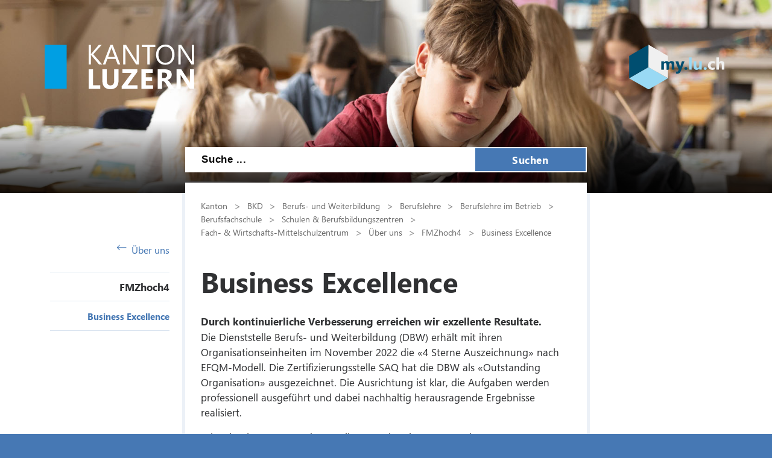

--- FILE ---
content_type: text/html; charset=utf-8
request_url: https://beruf.lu.ch/Berufslehre/Berufslehre_im_Betrieb/Berufsfachschule/berufsbildungszentren/fmz/Uber_uns/FMZhoch4/Business_Excellence
body_size: 72807
content:

<!DOCTYPE html>

    <!--[if lt IE 7]> <html class="no-js lt-ie10 lt-ie9 lt-ie8 lt-ie7" lang="en"> <![endif]-->
    <!--[if IE 7]>    <html class="no-js lt-ie10 lt-ie9 lt-ie8" lang="en"> <![endif]-->
    <!--[if IE 8]>    <html class="no-js lt-ie10 lt-ie9" lang="en"> <![endif]-->
    <!--[if IE 9]>    <html class="no-js lt-ie10" lang="en"> <![endif]-->
    <!--[if gt IE 9]><!--> <html class="no-js" lang="de"> <!--<![endif]-->   
    <head>
        <title>Business Excellence - Kanton Luzern</title>
        <!--[if lt IE 9]>
            <script>
                document.createElement('header');
                document.createElement('nav');
                document.createElement('section');
                document.createElement('footer');
                document.createElement('article');
                document.createElement('video');
                document.createElement('audio');
            </script>
        <![endif]-->
        <meta charset="utf-8" />
        <meta content="" name="description" />
        <meta content="Kanton,Luzern" name="keywords" />
        
        <meta content="" name="KluTags" />
        <meta content="2023-01-16T08:09:39.0000000Z" name="KluUpdated" />
        <meta name="klu.loadbalancer" content="isonline" />
        <meta name="language" content="de" />
        <meta name="robots" content="index,follow" />
        
        <meta name="viewport" content="width=device-width,initial-scale=1" />
        <meta name="format-detection" content="telephone=no" />
        <meta name="WT.sv" content="" />
        

        <style type="text/css">
			:root {
				--tag-name-color: #ffffff;
				--main-color-raw: 70,120,180;
				--main-color: rgb(var(--main-color-raw));
				--main-color-bright: rgba(var(--main-color-raw), 0.5);
				--bright-accent-color: rgba(var(--main-color-raw), 0.2);
				--very-bright-accent-color: rgba(var(--main-color-raw), 0.1);
				--header-image-overlay-color: rgba(var(--main-color-raw), 0);
			}
			.primaryColorFont {color:var(--main-color) !important;}
			.primaryColorBackground {background-color:var(--main-color-raw) !important;}
		</style>
        <link rel="stylesheet" type="text/css" href="/styles/jquery.fancybox.3.5.7.min.css"></link>
        <link rel="stylesheet" type="text/css" href="/styles/swiper.11.2.0.min.css"/>
        <link rel="stylesheet" type="text/css" href="/styles/global.min.css?v=4" />
        <!--Styles fÃ¼r beide Layouts. Todo: Nach Umstellung nach global Ã¼berfÃ¼hren-->
        <link rel="stylesheet" type="text/css" href="/styles/klu-shared.min.css?v=4" />
        <link rel="stylesheet" type="text/css" href="/-/media/Informatik/Dokumente/Scripts/tempNewLayout.css?v=4" />
        <link rel="stylesheet" type="text/css" href="/styles/gridlayout.css" />
        <link rel="stylesheet" type="text/css" href="/styles/Kundenportal/kundenportal_style.css" />
        <link rel="stylesheet" type="text/css" href="/styles/videoJS.8.16.1.min.css"></link>
        <link rel="stylesheet" type="text/css" href="/styles/toastr.2.1.3.min.css" />
        <link rel="stylesheet" type="text/css" href="/styles/css/font-awesome.4.7.0.min.css" />
        <link rel="stylesheet" type="text/css" href="/styles/footable.3.1.6.min.css" />
        <link rel="stylesheet" type="text/css" href="/styles/datatables.2.3.5.min.css" />
        <link rel="stylesheet" type="text/css" href="/styles/jquery.multiselect.2.4.23.min.css" />
        <link rel="stylesheet" type="text/css" href="/styles/cookieconsent.3.0.1.min.css" />
        <style type="text/css">
         
        </style>
        <link rel="apple-touch-icon" sizes="57x57" href="/apple-icon-57x57.png" />
        <link rel="apple-touch-icon" sizes="60x60" href="/apple-icon-60x60.png" />
        <link rel="apple-touch-icon" sizes="72x72" href="/apple-icon-72x72.png" />
        <link rel="apple-touch-icon" sizes="76x76" href="/apple-icon-76x76.png" />
        <link rel="apple-touch-icon" sizes="114x114" href="/apple-icon-114x114.png" />
        <link rel="apple-touch-icon" sizes="120x120" href="/apple-icon-120x120.png" />
        <link rel="apple-touch-icon" sizes="144x144" href="/apple-icon-144x144.png" />
        <link rel="apple-touch-icon" sizes="152x152" href="/apple-icon-152x152.png" />
        <link rel="apple-touch-icon" sizes="180x180" href="/apple-icon-180x180.png" />
        <link rel="icon" type="image/png" sizes="192x192"  href="/android-icon-192x192.png" />
        <link rel="icon" type="image/png" sizes="32x32" href="/favicon-32x32.png" />
        <link rel="icon" type="image/png" sizes="96x96" href="/favicon-96x96.png" />
        <link rel="icon" type="image/png" sizes="16x16" href="/favicon-16x16.png" />
        <meta name="msapplication-TileColor" content="#ffffff" />
        <meta name="msapplication-TileImage" content="/ms-icon-144x144.png" />
        <meta name="theme-color" content="#ffffff" />
        <meta name="google-site-verification" content="wy0iBZ5rkR312vBTC94bwNjbxQ3oUHF7WR45um41iJY" />
        
        <script type="text/javascript">
            // Redesign 2019: Neue Settings
            window.KLU2019 = window.KLU2019 || {};
            window.KLU2019.frontendPath = '/';
            window.KLU2019.searchUrl = '/Suchen?q=';
            window.KLU2019.currentPageId = 'B272B76902944D08A54C155952EA8804';
            window.KLU2019.mobileNavigationAPI = '/api/navigation/list';
        </script>
    </head>

    <body id="htmlBody" class="">
        <form method="post" action="/Berufslehre/Berufslehre_im_Betrieb/Berufsfachschule/berufsbildungszentren/fmz/Uber_uns/FMZhoch4/Business_Excellence" id="mainform">
<div class="aspNetHidden">
<input type="hidden" name="__VIEWSTATE" id="__VIEWSTATE" value="rcX6hkJ8QRb8qbHEbbd6IDSguVVy9ZYjKiWHRONsSzlUYixHgs9JJZOh5bn22QQdGpDLCkDyvEHgR4yX0GLdJvvh8sxD1IQCR0MzI/lXJHO40op1CBC5pflwaZEHT8nFdxgMdzHzU1ytGjmOUl+QDf6i4GlD3doup66lvtSY1m0+JTPAUbnGbTPAHfjypx9XmDppv6fnRDPN9ZPsOChJBFYFOy14FMvY4cmcmdQwkyVQZIheEiWdWzZjqjld1T/RTZzwhFD9PelRIRumQRq7Vqu6ATPSftMKnqm+k6rWCe3jhJKKSEf3bxZ5TKx2k2ouYoK3qsGHRALhoHHhhyK1TRSCQ6x+AHWf/c2QlrBoZfAtcI23+JBB1MaezwcX/2Ffcd13AaIfShTkfnMJnUA4ypahCfYwc/OTJXiky7bDw4GHnZqhH7zKLMMCZRD0U5qRLyxBT3EUgL80JvGjaHPGFSuHUc51GOV/bvrRDTZDgHXg6JeRuoqvJROVIxf9sf6I3/DNabOkHNpQ2C0IUB6682nTYGWuds8+QXjGGoR3D95Q2fPc8HPQ+n8D+NYobqK2bhqQBl+lcB8FxQlYJZxPwU3Uo0WYMAcbQ9edSmE2r3XC4Cum6NNOK7NSPEqpywexKqBgA+1+lztgU7KHzhO5iWKxbQozYxdNbXWh05GDu2FYWAsHEsGxtTuYNjr2vAO/vweS9oNXXs91Qn00bIVQGQ3ornm7HW0acE5crS8J+EPdswMtIPQoNkU48+zTBugI2ImwjgJ/gvXkkufgjPpBze3SO3jTCTkuPKfxVG7/ZsNGOAwvSaKTHVN6gavmu7J26lahvtmiBv7UmaU4Cgo+UWlotRNhaHwoiSt3EbOnjPyjZwQxP1xz0hq+zOm6NRMSDuEIeg+Rbuz9KJcqpjB9KXlMmOyNTkTRwLVk4ep+kPKFUWJXDprdHT2LgfNqo2WATSfLilQlwc6yRTSo/5Lk/MSS48sh78VpOnnEo/7IGmoMA97D51wUS6crWVb0imavwaQSj+bT5tX1VrAfsG/SZftcJEuaoPLORfYqFTbmA48/VrVqcTV9yvynNcoeY4tqQk/aZ6ZO2TbXgCUC4AwfzywSKhFD9mkPyNed5F8HDhauIuSYDDFt3TATBKMo6TWYVQZWq4bnbSLIIWz+lTNDMXzLU5MQuwaFBOIs3GJHJPEydgpH4w9Vrbqhzl3m5RmEK2uwoRE/z/VBoD0ninygX7AWov6fjGK3g91zqGhE6ZWJgYUjwTpBxFebWsBofvPIi8NPHL92NFKgZiHiItzbLDJhtItF2aIkbZ0W88UO6aHrEgGwrZGH5kNU5NpWL9++MIuhU+ViE5ujEQnL18G3jg+Vki5pkLzI4KQeEk/DaeUrnA83drkaIJAX0L8OjRJ1jWLFSckT8xs16Qs+FLgEA6bH75kW4sNvrkpj1b0FnKgQU+zCT58PFOBSpobUfipgueu2aTjuG6Ba65yW7hfiq1OydiWM3DtbgTPjmyvCN2LSgt+NYJHwLQ6R9E4m6Rv1upmDr48ukBtvTRxdg4BdeXjv0rH7qyP5DcqNwe/Kua8KVLoMI6Ky1VhqiSGtngzvNF8KRkE5OOT/VU5lpdftGnaWT7/aARdE0siBZIhkkvvDRBIMvkfLiLNwYXiZz4fy2EPweJQFiCgSn0gOIFhOeXSXTEvGlwRn+xEuTjWc3EYItzuFBJ2ked/ZEnGFJyqvPjG36ybL2vFdL1bnrRVDE2NSfBn/pfJmlT2bNAjFvNNju8fCOIetaIHmoyzA2CMMBlKe5tSv31D20jZbythERJL8GfmwBu06TnwWBwpppCPmvbWjywweK0qOAdj/JDiiFzWbHBGqIkngki4TMBUD9pB9XI3Y2OTRUdB94qAR5ciV/LhnphoZdUwpsKZpIsEvvOc9TXqZ1gifBun/UASEEVIuyw7/C8a2T/upJR3leM5RsJ9y7Xt4X5wRV8JBtpPr/8e2ilkeZVsXG5L04RqpzTRXe3ci25AW31UONQMH+dcwm4Yk8RIah4lgaAR9YBPUw1AgBn+SvyRPRBJok3fs8z3P5x9knXBVOkF+vFZsPoG74o0oeADBqxI7vJBbxGhF7DXH3zqqHuj/12eoosvb+SBQT3Nh0xzMqBjdjBCo5lOdhfRNv/tNP7+g/7vFnTXKkx1vLx1CL4S/8/smemuaBTjEk1opWowpZQNS70LR1nQJRa5h9qAfUkuCmb5fVxB0EEs20ra15HmlK/OHXtHIE13fAZAfQ5Xz879VbpFVtPS/V/yO7S5Iu842umYu+T0M3SJp4xksdzlRcX0BAQYjk47T9Mq36RR89zAxbKDzob9m5CNyq3YvOUlCbpbustSq26pDF9eqA/yA+SMDLc0QA7h777lsVX4mI2xbi3AX/vN93nJYAuOgjueIYG2qBulNeWwUYoSAZK9vBxlG8P9FbWYKJjRctt1Xght9GlG61VhDNZyTZ/AWzMj8rjo+tZIDBvCpzWEVEKv4akN3hNCSdm8VCoCiblyszuHTIx0bIbUW52jwbnwji++iVe/VmCZCSPuZNNaPQ9pv87nkCL/p07fHkZ+w/[base64]/Rettt6Qf7defAO63HrF8mbktcibvo317iuaqNy/GWdj+V5jQ/y43F2R1bTmcerfYXHN1OCZt1NQ5gJ+pAaiUN+pL+KQjIqYQJZm8GVPdSQqDahspNhoIA9ayMQmZtW1U0cphzkHRuKCBw1Qjwlx/W34Z5jRC7dXwLAgessaxlmzSRLqI08rGSSD+Mrfl8XeuRCRo4mhnV88fyleQuK+zIzq61lHcKIqMNNtePyFLBc/Na8JYNESXQOZmRtoRQHOwiBv5iIMCAY6iyRJ7R7sba3HfLFJSuNu6NoB/[base64]/eSTNB54oxZmQ4G3Goma6oHVw7csklUVyktST1PCudJ7wcNp/CPHSvHj/y4PM7w2UIue0pLzsitAsko5Prga4c5Owdsw7PTHe6G8IShCXe1ngJf5GKxFfxDg3a0eNOkHocxdhI9RBDmjKxCGNYL14EC4sZmBC9iArfL7MR4tpDa+6C1hUcLk3fEw2u4doggUOkRQD5XaBnf6pClvKazXo1T/99g5Xtv6zIYy7EuXlwNHTA3vj3FlY/U0Bfoyb9vAmZ2BL3qjAe3E7Ga68wSyJ7PhZtios1GQUW3yynmg1Dkn8NMEGwdFyzQRK8uhhX/xaQ5A2yzk6eaOSh2e30NTSP/e80uLSa5eQoyZdZLj7LlCGjaPEc21aIgSS0Nc/XIuj3Mclhcjx4TjUmn/Y5VAFzDc+6mGNjHUqcslbA8cuHWydSZGzm0WNFSbuT4nZVAtHVf4AShI5RMvoVFnjvS+7e3wgfzH4O1tMHHBecyTu/WYx5UEe705UlCCuu4QkGyH3GYedfWKEtvSmM5aMAx2l0p3m8Kibie+cGkqlENYti3RkXgu5rgDuR4wXIhTx/HctCH9pmYruVLD8t6+Mv6P56GUMdQIiEYLYfhGH9NQlNdRNI4eVRibiEgPGrJiBJMyqaNujJ4uKuaQZJGp/BSFombF5O8a9q1WQh4LHFMLndaczve8Ee4d0dXKA5qHVcvWsac4Lyu5qn9urmW/4Hkklvf04IMLoPt/srgH7IghbSYqQ2ohYH+w0UUNrVbs4eKKM/C4YZDOTv0nQPD1X1gcuRNq9CNqQbhkLHr8fvcBo8/a5XB7j7Y//iJWYzYI2GbPDhcMCvhIC0bQmdMp6sGzoSB5Adn22ZNbwEaHJykQdTHLUMR1PzS5KbbDQCPmjeNYtTppIHYilkuYKh6q1Si5kanE3EizKNn26Tadj/enskRRFuWbXQXnqfPo13Rp2tmbPvqyfr2dmkuFc+L98l3nTxEYXnGe2pNJQvJmft3aSiXQsxqTRJXHfaIQnSqp+qalVmrggcPf40it/U0c36qLydF3V6EfATdz0YJOaeeqRca/IqzFM+irXS2PFswbaZ0VmlrEwNrmh/U1z0ZLAypdA9EmdJGUkBILVU9DuO8ccwrllfbW0g3k/ZKstqFsx6rNtBaonfaGC166TZqHqTvBHX/pp/HYr4DCWmhK9ChtGZ2ORszNWivqvhfL7m5eu0n8pY4FU4WXT2HHYaoigblAiRrmwzSRZbVpMv9hwRWwRtAXUrRoa8T+EVzvwomtgdQO3icQgSyOBMWX4QFAzJZpp3dyuZdWWZp+hXSZNWAz45OSF/EtOkJPicv1FkUxOgwnrB9hUkKgVxakPIvkgCIM1sDaGhjrwBbnGuL/Fl8AwvmrbRN4FmpPtBL0mgyWjR1wHDudLRLmq6gwWpPByz9dA4yzm0/UPL1daVinCyifPpvKeQQwcB6ElnJnrAvT4LkZ42yjlTAvHuZb2aO3S49cia0M3XaJxqATo4m7C+RUadP3W8nr0nE1MiHzJj1SfXtWb7wbCLsr7j5Sq4UycnEuqX7jCK0/lXxNIIPpCF05T+sfEzmB/q5IafHKqN3JY2v2+QmYYZspkJvrUH2/NGm5tl65DH5WrX/kgCdWKfIokuhomyZdH8wb8jdji6//N+oX4w0edlGnkkzcWcLsS+J+YR1GVmjr0AB8lTwZyGhTdnHqbBiWD1jpkPQ9p4tAMEi7lUIQ+JHwlZytiOGcf9sAdxTaoD4XgDsN9qn7I/4FZVGMd9jfV56cSPcnnW8IpUWoG4+zh8R19Q9Lh09mDX/Vu1dzh5NOVyrP6O5aPuuVYsjW8OvmzzBqUdUY5unxzI/MYKn4hQFeRWpWN94N+S2bIH3bXOWYJst2aEDzZ43qg5SFN7LEalcEKGe8QeJiC7ILIRJNckQyvi8Lh6OC/2DzfWRu742CjyGjjo0C6R4Ogt38v0HEnutquK9JgGfF5QYL92wo3EekyZ+YBa6zuV2M8cuC0Rvz+kgDMjfUC7fu3/sXrI1rcvGGx2yRf8bNdAOqchsPwyX7iSvGDKdJmocQ1aos4jgHGnZTVF47CYXs2oi/WpW7C5/AaLdMSSjsv5qw6KRBS9kW2Ab0/wIYLN/9izIvzk8s+A7mBW79bvoqeZWs7/vNthJCPBH6HJ0LQBNSoR09+A12kW9jQUdmbF2kdA4ZAbscGmvlsPppB+p+G0n4EkhDQ4VH0bTShKTwteTIoKWNZCUjrzxI0YyHBMsy/7xl6hlDOGWcDgKESTcdhV8rL2hMdUJ1gfHW11j5d3smXzEGpWkuT+87HU/wV1XD22wrvx5nr6cwma3oQ/eb/HrkgNk+MrMV8CI0oMQ4cpJnfzIQJnD/PTd6AqscACL2Ozn6CLzQa77MOqaTZz3yIR4flzVWQk7mjQ1KKEnGm4c2L5HsdFsGzmt1KCe6HKMKd2R7sjNDH/qSNVz1B6gPlRu9lm45yVlaaVzLyJr1Q9AazlNRvsQIF7J2Hto4ytdWspvrFBaAs0e179OXKyhdJmNI1GhX4KhnT4luc1HzQwFENyqytKWkkJr8keDLnC47cmHF8XMZaStTW+HV8u96ksnndb7X/OfneRXmgrRsVHO0MvJ++MSDllAvBMpNZrxs4+8b6HuZ28acqlK3+oOaCdfPQw/moqjDeaz+uLc3NtWDc0Y5r0s+K3ZesERD+XLOT4y6yOTH/Rb+/uGxfXEhODa3luBBWvz6/vWZMqBdq/NEbj4NgndxDjSGAJn8SZVHJ0Fx/ygzZLnnMmigekB889Pi7tpzR4Dixiw9g/Hd0nys32nh6AtNuP+i6bQnGdVvhlGAO8/7snvf0JYJXQRUyIZS/Rdy5Y9st3uUn2VzrUw9o3Kw4r/[base64]/vJRDhkfIrfAfhfatKq9srMAKdcDcfcpVOgeXt0j8ftp5OrNYa5YG1UCS7pqBCfEOEH8fnB4jkPtyjTdi8uXSDRnEkMofG3UjyrI0jaw2g/LPp1mI818TCRZO7bkkUUHDNPh9kFQjRlCELi8H/+uhKc/ZYjgHml2csUb0Ga9j2f+fAKzD5zMAP/7RBXx+DoXvg7uJ1zQ1H+1thsIZwF/XVnOIGUmhXq8mgOuciRLoLEcsNRa/KX3aTlVAqDv1EgUszr51HJBPjEWNYkzUljKyZSq7QZysXr+FjDFd3Oknh8uUCy5FCRH9zqOEnouZLiBPcgJrTfegFfxnq0GvZDqZHos30vVf8g8uzWVllwOaEhSai3JSk5u5sBhwk4By1tBOenhuY/fSyq5nHlEoozaJNuFc56S+/BJdosE78gvO15wZDYcOSJFLy4puFX3FBjlydPzACPIzAoM3aB/jrBCnQ7k4JY56c875XOtrBlm04xajjPOgJNyMLWihlax1TVzmoXI+kxCOtr7A0V/qFKY6R3igWAXJem2Sa8Zn98kvmWOfnQbJHxnzvfRp7SBcDCmxPk3DLhbDvakkva8oW78q3y+KBCcGXueBib3DfUpsGWxGmYJLLB/dwfRpJJeBJgCXgvzaq/F1l+qe3T5xYa6fxbCFofzGqrA+JO+CvBlrCqChyLTBD8XEbgjG+pVpfI+UR9Wuoi56hRHeGigC2maiRC+9MyLaqxC9k6bZr3pfqDHxVPqFxNdgIYvEZGrW/2PXs9r/+/mEWosIiL+DzyISdHXqVtmktkdITN4tK3r59W9L2FV68YUDdRnsYu9rOS1Dh4aljE07PwCshOkhCT7BgjRxndVyRMFaQzWZXJeyr8nczDhC2Bn0Ar3sG2QXz6g4Ofr0uoqM/H3ZGl+eqaPukbkbiy7LjGXqmtE9Fxc6WAx0fTxQ9Gc6yxVwJGrbyi1DIdsmBjteD4Y7R1f6CJaHsq3+otDyev3P6TiJd54BQixjfrZzQHN/bXGFz9h0L3lQlN+we0t36rYD8NOW/[base64]/x4qyZWEj7m66RbwuhuQxxE1/pp5Pimfy6oF802NXPwj+VghorzCB4nfbUiEr3izw3RCuhOjYqbfNbM22BuD6tCQeE64IU3PCbRTl5ag/I0s6Yls2ZlJtkHuk+yNzmT6iet4QqlXgmasD+DZsUD9OFiBmYNdv+mFpw3x3Oc/H0Dp1/R0K0zshXOeFZCRhgjaWLD59rX1XnU2TUM8il/mJalgath/[base64]/jiYG5gpnNXcsHUKGO+33Fp8Ji1wUGki6ZuBPtuvbKMt6dWf3YX5B773AUfqVM+Swix4i6pe1/vzUgahlK7R+RfcB+40I603712+sNWps7CyP171iDeCaQDODBUrftP73sQ99wck3fl3Mx9dTay0pfK5uDc4fmNJ0Pf92nMwbycBI4dxV8cFuDoTCtZ4skQiIsKBzqPnw7qEipGXdA3JpQ9/[base64]/Ebzs3wahgLxQNJMNf3NN+GRqoLIk1pft7ikj46vPXtlAJAuwIqJZzoGyFwV3ITmWN8EVXCpCZ0vfdMH28c//edxKM0jMS/75fOjS0RAAvqvwAZnCMZa6FYEa0wVH3ZaFPem2S3UpW3rGxQ5MdMgaCaq6aGRkPeNeCSdVJotdGY2lB4GfrApub6UmBcy6Em2//pN9O4ITEQrA9jCD8AHU31Xth57dnXvGmmK770xu7WfpS48evVYmqHW1MLxstK84bYm41ZG9EohGDpORmUOZpHsxH70fSlVheiOswN2IESftn+jL7XYXkg/[base64]//tirzlSYmKULOUDOCFg1zKASwmyyFQxRnoyJKL6uF8LrIW0sqZW8j0ScNYp36s0pmylqMVjhsmSXWeJd1awq1ZAtt/7G/sIIbWOwad6GAGcd3f1kHT0wKf9ZLIFaLz/0P/tL6/1saezYhuGChc52nje6TnfkFUaNb3Qg8H9tXsG6/F4Sa/TzaeCUFSlXT7MbTYjbIYowyTxD5tbdE1vPmT5H48nGge4AHhIHvJJSPApILlMbTj3APxAOEeOhL9oTg4NAlIBbkgEvhm31zZnKLFH84nCDKpe/tef9Br8BhOTpw96RjRxGb+MUeQR8lEKjq/j8Pr6a9nApyLLqCM6bCZR+3oQ4Ksk/Uy+lXXJeJDlFi84lseLvc0YALd6le/S5ax6IXRD8STFwpndh5/bivw50Ok1mdRN38quUT8I1p83wQdfQgmtzS4v3HtR2ZEMJH7F4XsR/cafQgu0R5jF9WRyeei68CE9Z1fd/inFc1sAkGCKwSbD35cqjY4uulS71SAzQx9SjPLU2tGMjQGObr88jd8cR5qPzx+mEQ4lCIcH5H8v+I8BjTKKktIeeDnkXUfSxU4z5nYk51Zs64PRC2Ws+0nharSCU+hvI910G+1/Zb/[base64]/kdH+MAxRYB07ub/QVYF0d9OO7Sf3I7vVSs1z4nFNSQZX79W5IvKY92yqwD3gabHAmspe4YC3G72+RKxckPUekvsfq8rR/tIuT8EX09cuna6VZpM4m4lhGI90P6YzmkzZKauCIX+/iHs/HOsmD4Yn4LPSKiGeXGOr9D9z66CKCZ/0a6M/RjyfKukDN0e18zay6JNQi0D93bPgvv72YbYAqgBTD+ajRSO0SC4klDENq/ddAWXqgoKg80a5HlJITjsI9W2WCie0UVLL4nA//Q+wEsWfgW7+fiNUFIFlKnxST0mpSXUW885YdqbfS5R5o3wdLuXL9TRcrAPP6kEF7lVlPZYIRMGanCrWEjt1PbIk59Q9d50j4HnMorkirTsIgyFl+UoH1UNUnPBI/dlpSTLDsmkLMPx1/zUtBsY+fZuTwbGteUjuI5GixlJe2v5T7p/EVGxIGcsva/wqMgxVMPKV+iXpRguYQujcx9jfLShzLWY/Nr+9hAX6ACjKPVpy6WXh1tEfnIFnlH+kvwevY5O2IwXLLpq5qgDGr2yUGuyt36ZOIZA0Kd8EEwqux90sZB5IUCmgIjgRrneh5TejU0sEJoGtAPEmpu8O5aBxdateOJNWdNrmo7LXPf+8Z7xWeeqodlhFR4pekolr+xYFIPQRxcknvjWM9kcFZ/pQmbixzPoDk8/DL7Eh5Rye8fl0GWSzKXnP8kqmPopdfzo+TnYmiWsI90LFy7JCcEjGLj2sa1N6mJSJ3mXnRIqYm32gvwXTzRLppmn54vL+3m2CcKGVC80S/GON/vNoO1KNfggPn54pAy1V3Dpe/44fJ7rh49H1R89hRnhl8bmGToTyIb1UzZF0L0S/CcnfKaU2QngcYavr0PRgvD8+662MTTiluxMDK6L4eSchgqk0aSxCd25eyoII1WTAq+ppYkkHJbX8LZrrYzSaYKF0xC+4rr9OI7MtVDID3aacQmFIw0BDweJRCVp40aESuVb/seDHNGtgzj5SoxY+i0QbDmlUVpHR0sJbXqiEcORnR9hBYsZ3kg/CXm8iUQDbp5itJs6c4tvs8/LiD03OsxGZ+KNfZn5bIjfcViqYMO80GSt5tKkFNX4DNWHckT2Fq0lveVzVFwjs6EGDZ3ap50bQ6NS25BDUKU6YTzjdJDyL2JqQRLBNOJnbNnGg/GtQvplVoabFGpCDc/CdQR1SZ+xvAgCEQiw1lxpHHSMVfTKhOEgy3AbHLj7DzjmUcvqc2RjDgglH2CP6R1hgme24pabRA0RJyyHGDUnBG8inDVRnt+Bj7EMs5HNXCCP7Hrl8g2WYSbnNjtTbOA+yEkwMBuzn1I3T0+RORkOBSyfDOQpC726XC84T3EuYR1HE+mAbnkac1/1kQY99wjw4FkPE7CR7gkcIQihemmaOv80EkFaOJSHNu0hVKPcjhF34ivRDoKtLeKJUwabqNRYHUtoZVxNmeScCzCisX00yvvJ4Jitk3USDjdPRtWdvt6A8KNjxa5WBMzPzORt5nw5XTFFB+rkXY1RPpVMgISSnsJfynDoysqdGART/gLkE61z9QOJQl+x/7/C6/MZ11dY2SzbOEe69/qsxjbD/iYbIP4ie4OVHBq0xrJ16WXDMr17uz1m8AlLtHOTDQnQK0zVHvIqTFTbkM9GMLYIt0m/ywzAsQQzBkOE/7cg2qP86v1BdC2ywLfWtqBolaWOJFF9m1KJkG/E/088bKv+diRaJtNEa2Mf+EF8DUsOqy77BRPfO0fmaFn70n5uQlkZLhKkEaV2T+XCjW8NXQC6JkcP++mcmlxqJ2pF/AhTGcrfqNNMb3I6Lp49A2YZRkYELXSnJLT5v9MQMqg8STRj8U7y5yk/Mp0xoy892eguAOqMQv7P1NkO42sCmXQc8YbXHTc+MkDKPtNenzr9J31hijAG8QXAhRB6kJ4V98SelkaRAQwBozFLKXHyVzl5lXwjWG2VakWAI4tje2dkQzfjbEk8zvyW6T2I+cRnEuVII+HU/UYysaO3T/dC1HTxXDyd7EmoZKykdoEFpf/GPXStrftxrPV0XewL+RTfxkjtcs+1QGlFR3DPpDVDpz+2t5ZmBedF0pJc0pnCXEqn/L0Aka5c+fDjNZXTa2zUXDVRl3R8SlOl0qROq/kUy0kBaljuC42F9h3itdxEJpvHxRUQvcJGCoqr5QEBgryvpNw8aYu6wxgQj/husoID5ReHlOEL50EkrbeoN0khR+9bpv+LuVg5J4v38Gbx8LGw9OUZ96HPbWNqzlwD04HJjnYKQEEibUy3F56vcliH61GzYeooyhHp99rmYQsAE2QO/t7LOsNAipi5Vp5UVQgEe0S46L1Re2Gle5sISxubDAdp/mzWS6H4LiN9RLCnz1GrNMC16swALFw6Mm/yyPWG7KKjiRCiX5yO9gXlPTShSVS7ZVPuRw3i2DYvQcR/h68d4JdGJCjeHmsv+PqD2QdAzn02mTHqQOLtdbyR9mBXC10cPbQ9dppBhMnefxfE4ZWBUwVnliwv6hMM10ipgxWSVNgjhBmIBCT+SD89UDp8aMFqfuBAYocgQW4raPHlqzuRY5MPlXoS89f1uESOUEjIy1GhcwNl0sMxo6l3zClSj5xu1rSZTaCzr58brc+/DYR8ibLfVsuVd7yq+r2W9wNgl5TJkYtoQ8Vy7g5CX1GkGm5C9YufOr+8WocGbhRk1922oUotzVHJMbi4Q5tgszoRAGcdt2Gt+kJVRbD4hn7mWeBbja9Zd7rUbhW7qm8IVg+yYArj/ARpbyEMsBfW9X8k3ZWbr/+oJaQUNjjWSk9yeDp8nAxVcozQXQ+legdbKKeBgDvcTSQOHE5EQ8qYe8dhQKvGO9rYuEqBMkGyzxHcHWDALD2zdks12RmqLYGE5hVfKNyiNy2GzVg2wx+UL0yLXoFh4cBy68YNfWBsUQhhFJA6oDzT3/nPcJbchdbZ3pMRKkHFhBQhbq1K26UAaFHYLKFCWOM2zLFxqLMZpqb4pNBqH67sogU3mdWH9wJ1KKasO9CucTutlWzFoE3RdEjQLagWv1TqF0FOLfjghubloC5qiGaIiCCvmTXLc9IgXIIsTNbPjvfREPPJ4BTzbcit/SPOiMwHYXg0D15yzP2HpuW4y9E2tIo7iHQc54g+ZGCwLyUrdp5gKB9NxVp2leNUAQ39UffcaVY2inSIGPzPwYxyGahfiMmQjZyh3f+wHu8Le45WwWy89eDyCJKnyHMrlbYxGfQfb6mzzK3iDNFcHISwww74l5rykxZ13fRQA5bhTa5V29stMxJFOMxi2j+vesv7GwrD/csGktPMGC6YTYsR1XAXZ8HV1uE8WvmWNs8GQR/KTBKSlm1+mHKhh6jrVJOCdkYc1TmgosDnbQBeYJKJJr5PBQri2bGjtSVmNmWCtBsdwoHO413sLbm0iMyZtaSf5XjoqqYtvSKQtfhMk8pUUo3IZD3Nk8R7+ktGDmSQSbPk/2B/sXaGe18D6iaI2Sd9/j41fSLB2PXzQ2iRyHBBbMovlQWBiUDLSAs5Neg+XFjD6yAC0swrFrMcqxBHF2IVMgs+MM5euWqs0QeMBPAiqN465pGSWBARvDfUe0yBZrTQVDNIm0L++LtUaGXpQ392fe7V2SKXIgxI1MhzIJBLzZeIeN5r+Vbi9RZhXK25KwGyO2LRfIfI29DpNp8tMs6/f4qC7eovcmQfYzhrf6JRoexaUMddKvrY6vzEA1jwy7fdqGw4J7Cl0K4JuepdgA0UxBQgAReuVzlMVHEV+dhKP/VPogYvc9ItimmEH0/P2Lz46cWT7CPqGXAsvXY+ReH1GphsJcnZ3ff8wwB319phyaioshlLnAIP23C/wLyMf6Fk4N2byddbTBwYSB9MpT4rCnaCrxSdza2Quk7VI2WBVPMead7J3w3U+C0jRgKYJkSrm211NGGFIdOY/IBWbieCz9GbBJHUwBzgWwZylKHB/MaRiNlLTKxYFpkF33x8pG5VMsLGpsSEDBu9tmbg0j/Vnn7Xw3FyKIg3qLwr0SlmY+o0cuFHBNkFtNeYuJQIOw//1a+ki+Yc93jlwYDvjNXpOeVGuIjkT8s4FjBj33XDFRoeCYO0sJqyzK0YSGlayuxLQs3ytKkvj3ZTQiFsVNV8w61sj9pcXkzw5hdSoOO/znBGoAkPyxpzcY1UWa1m8NtGrxNBBd04wyxqAaF+2sanyRhLBWQdGZtDNDCwx0OnViceu6Rw+nULfgPw/ASMHAqze0rG4udFCt4NTcml9qJ03gpuP5f44CPAAQhpbcqSO8YwRgCFU0KJ1BAIdMK3bH+FuUut+3/pwbnka3iwlWc/gPlAk+dgCByPJV7xe+N/+wsoqeXV5zts+S3xuUoR8b1HIvd7OWqemJKIdLfQoSeoadNbH+2kTfNIyPxWuFtbLTUFlzXm5k00HJ/BXNPdO3VgzJi2xjLq5/18J+6JuQJfBG/YnaDMkNBx02NtAECyG6hTsDn02P+76VUBi1zUPzTfVmT2r7NV5kSbmWPJxkcSULOIOyjyaBW/k0OrmA7D4DdhN7kdEwuCQCt2yEOuGk+dm81tBOkXS8QZBT8YK1t8GeA2hbR5LwC5hjL/CpM5Fa8ffXwOr+2PJMv7v7piZJVs7DFPibR1fW+AlASM6h3nppW+h9uak2n62Iw2SUf3eX5sOd0FQOTeyf2l9NwwJhqFUXTboT1cfqYb+dFp2Pt//ZYWwSV/uUjTIWfIB0nsttk28gTL3hXW6X1dZ+tV3+S8/+u9Xgy6O4r8flvuDYtOhzK6L7+kL6JZZ9wCh/MqaxgLOUdTakDZaQOLfc5I7v35Io7w5usaX0mkbOZPlw4IKQ7KP3rThMp/myZp20bvVFcZRmZ4TanZP2Vnz3cg0UYDiSJ5gojl4/v0rY4kw5m/RVC/Bf3s948N5Jl2cRzEZp5KVuXdfrF3qfGbsI6Fs5W5nFdZ2q7Y3UHmNGyx0FVK+TSRo3CQC64Gzn4YASS9ICB2H1jY6OGCHxjAngpBCBEeZEqg1W33DQX7uczZC2ECUcSZ2G2ne9OUKp9jpdJokm6sEOpST+trmfXYAoWQVOizl4bqwmHdmJv1drhCom/wUZhlwsouQYPTXcgkp9ZMNopEkNL3GE/P1ifWAXlOPEnsZpzTEMX1sJYjGtDN1qXqsFR0jLYXb8ISxX1KWYVNgbqKOlcdfFfjDRUajiVO1zTyjUTBr/xl5b8yVdGMQQGu4P9PZYFthPYmXbN5ZmcE7ss/82be0+S7fR3z46tmqBQOxJHTPWN3HHVdGVWV0K2BUJUvsA4R2SVoKU6Fmmpt3gXe3+6SCwt98H0GoDh1TrUoq8Zx2T7OPKI0fn4ezFJ76jQ9NyJfoIW6pECtSyE8zj0kjfpL1TYKIpgVPUIe4DoMae/2+EKagSblgnbedzIOrmRqL3B0vXVXCB4Za1fkufW6DYsmPftsD/3tJIhT48rtjHCULetm+EI0pOhIdGITv4BaFcAHEJKRRZJWHyk5sfD9aN5U6t8CO70auas/oWkdHTH2R1QIEHNzRhPmSrZuvHr70XVrprMo5uzyBfGCjr8A3Sv/R3dMzOgQrBQvvcYRmDmPLS1/[base64]/pfJw0RigoXuEdMBvVP7y33GsKi6km8IKDaamEiQr7JmZZfQCpqDA7wfe82jLumAKEY1hVDGsWsWo57CKGbMC9OJhcrHJD+KM2YAm+GE4XTj+fWgBNbKoHUCgJDCHvzkIgt5TvRj/ZJURiOX5lsato+DHGBUiJ4ehhsJqEEF2Sm2d1+UPQXZOTtVokbcwH9RarhBkJuaBPn1t6rc0k835lJVFINqQ+3sVSGJjK4mLWVUK8Ln++BCTFJx5ltz0ZJOZ53QPJ15Ep8OX5+2kJcDw2l+QK0yKypTTfvQVVi2uS32AeaJgmwu9Cx+bjR2UCzuEn/9UXJOJeCdjwUBuiQl9Rj3jn2sFg4xDH3n8rOQXDM2QECE2Ko1appD9qy6JJYG4Nv5h3v7NvMcQTN7qEqpNNXTj5DnnF8UrAaWo2W5WxeXenyZUkdHDY55iSELkG2gU1KSb3TAna0pHwlKWGPmYObpEhUoMwt8SOoehrbGHFnodWwwnUmB0yDXGz/HhwFIpr7Z8LiFT3xiqKD6ASma+sHHainemWCK4yP+59ORrc5Ackh7u9DN6R3Ig06kMtckJoO9Ded4DUQ4soPWI+zfRNYe4I6FUjo9Rh8rkHic6+Tn1JF5Gc2KNQneHLUsAg3RHvn0UkF6HVNRIq/Uw89gIY1WMA8lUCDIWaesWNaYyAYE9kCJwBjvIRs5JAulRYO/ofkzg7y78w4AFQchQbTGjnMulVJbtnfBo6ipniWFP6PLnulzpRz6wE7mXASL+Ax7XGUTAd7CNQ+mA7jTsixij8CoypMfrqJGakswtGpD7ReFmt32f0o6ufb9TgUZ+prK+m69MP7e5d5lklLr6cN6Ssnm3/c+PDFLB4PiH27QE3s+ECBnL3kl3JvLHDJhH0E6byExceSwbOP/F3yKUn4ZHk/WuHa2tDLA3ahfWuEidD/1G7JyvzYxLd5yZRFsdrobzdf+ltGs+JRSOsNsDo2v5EVldAXNKInuogYEQ57iummjggRV17MH8ZIVe284UbuYsHmSDX3on9C0de8j+CFPwDXl96kiXsgoqOai0pLTQ0Y2svhKrEM8nYKxJKirYq7Gop5v4HJcDjrPPZyE6rBpCo/62NgiZApJfmrn/92mQai5IpdbdS0wrUm+QMg30nnOpLTUiOrr231Wv27D47BQYtrCWr3B2vrqARPAlGNO/spbdb5pm0TjX32zaho4PfpKUQTOw1XHa3ibeJRZSaeL6B/WRjbVwlIVwFdYqs3ny8CV+6ZqDEIva7qfZvOfvtaO5WSbabie1QJYjLTSfNens03X3EfmXv/sOl+tqK4qHOmPA2GGJt+bSBZWhlKBD/uyxyIpBZlKEfwfhbP1lHGyJvHxSxvaDMADXZOYtMBrquaiiV9Xtgcp5kOJ/vNYrple/7MGTrsJeYiQ0QFT6JtmwCPMMKm8+OYzCwH/V44Msn+kWSOuzGjhNMFWmQgxb9lf1H3t2hmeILfjB8IKCO5GlLyc2E0y9aZbb8fMAN9kGiMHKmsMLp4f19D/yCByTO5qhQ45qy8czAeKWBO8KIL/9t2KU512X12p1BGdk9bbqGj3CMPwqu9qnWVNf3Wv5SkamKtmNzEVDlx0eEHGBrC/M8T0XiHZII0Y9Apb8kwgW3oVc8YlOQZIM4HW7LAWHbcworC60gjgl/G+8LUhFAvWsflJ1eDh3ywcNWSaYJ2RSMVlwCTQI50glXD/mqf0S3ZN5fyOzSap7uAuQ3IqC8wpQc5LiDEfWb4L6M+nhvcI8R/KNsQEOz2Ez44fIqtKjMPolodHilLnvzE6albm3N96c2BWwMCk0eIA4vYNhlEPavnfyTdW0JjCyvM+ioNz4T1Y4Z0hlpyKBjkO7HgZIpwXVkVM/u69WTKOdrrKV5a7sO+IZQ8lmsu2vMjsmXB7UspxzHLfX34LicwJYz+s3FEFUpGHRVa0grbd5sVaeCNtHzJSyvVmqQ1lUEL+0iXsC6aNrG5Di7o+I67I7tNTV7i7cp3cBGSpu1v9lOZ9WTvZZrzIsuwGbD60zhCVjki4nwuCjtkM+S/egvZj5p06QXuSk4ylwI6xDD9tfjEC3WVOMqs/RJegnscVI+7vukceYxgHbFBRF0BYtC9sjchfmLNgYt/SFqWDTrka0WhXGmNkpAB+j9OKhDBqWjFd/GR2kPDYjm24LW65tseW9Vz1RdY6lMojtBTIXwzb6q7wiy1yVCRPiqUJzcd7EL265XHOmB01l+k1aWc+OfZDDtVgcGC/u9qp6L9nxPuGaD8UgujKFZKDDiNdQZpzhX+wgODc5grHAPIMyu6zS55s2N973hM8DUwTjtQA6FLSBNtpVAw1DArkNtbj7bOPrG44bNRndWTq2CT70KfAa/lu3ni1j0JFBZX2R5SmLz62AW2odNc5gCq6UtozJYh/d5soP6zytNhZedXXPmDPgdOCYp24X953rvvcZ4qNs8vPsrXMWnIcrv1u/SWkNY1AZ2L+0Xp7fMC0BM/NJCRz0+Bd6/8nJQ/rXfTMAOZjyi13NDyb64KLs67NhKB/FwRmvjfpfqRtB/NMzFwiMzRBlEI2KKFHyZ8TvEwx/ZVcLy5/oyT0kCzcp/jwHReO4MRf4GLfAgoGh8eqWpBELBl8RX5/wrCmDN25fEeqfTo5c14pK+TqUjUp9RG7UnLBV2iZ/bh2ya3JbWo/gXqOarPZg2S94GZXvShWJtPE+bYHFfKO6QJ0MMoAq2RR+Svq065h0di0HWIwtK+GZqVFQSgC/TcNTuOfkOlhZ8mHxxQeuGpgN3hA8k2/3oW3GCPJwTNZfSD/Ip/0VOQM4e4zGYyG57sqNE//4WUNqbdVQQfczqNvJrRM92vmf2HbV7LJnHZOHDj/[base64]/xriLVxeG/aTV3hEMPKaoOt9YhoruaCdRewC85Z+p4kt7tzCRwoMiBfGO5YJFcKHic7VYDtcskWY6VOM1NRdCHBVStEDamee78JHgqpS0GWml7VWIDE22b/xvaXmjXxSl5+hoRAnTrMZUhHTZdLS5QV0JcfttG1pMa9kNEz8zp0MurL+ZMFs59oqj0N19aNpO1tsh02zMy7wWqkqHVST3fHNqwSoon2x24O7E8b+kAnza/YfuimWeRWCAYCUnkYurVLmGC0MZCAjcCHC5vAOtV/RPgfL6pKVeKVXiaP20eIi5Tj8lsvvKjBRF6BnAh4uO+fMJilI5EnRMdAqidHKWS8zBudq8/EUAz4ilOz4QjzqNg40Bs2G1yhll+h1QV/pJvXV8pRAEyuY8D0U30UwDuBpFR6abH+3Nj7+84YslTX8mgnxeSVJRgF29dCIU0qNONvywGT8ylKJGzyTY4/8FkhMtW27A1UQKiVN6pP7IlDHheFC6k9ejuc8JYF7H0KP4qisO6aaBwMnQLlnv2sGFxjvvlGh7CgNt1KL+OMzjIcBq2Jmme5HoR2Dz/hA2c6/CLhn81XOQ02cve7GJn682RevcWarJ2m2pe/gEa685DldSiZUPmuJcO+1EZcOzan68BzkXOxm9P2XUDU3LULEm/xTGx2SqNEbkOpdEDZts/wIKry1ELa+10BmskOej/rMmnQmshwyxgAuccnmkM5cEFRarzyH3++6EWJZSSMSCYmaYKZE3cKJm4NgO0lC7XUVnEf+nKScl7DGXygB5k1fI9lDuJnHOlpi53N8oRKItbWmRV/1IHqZSw4CR4VH8NyHDPu73Rtk7v07NWjoKtnjFZPeP1X9EhfkUimdstx3C7PWPz9pyZXNHrRBpWrRTK9Bk8zeA32g7utYUW1a8fDaBTGPE7QlBu4kXjakY0F/zGv6KaIGbOLhtrurxeAD7JGw1oI+28Xkzp08XXE0jlJV6yPnz9V818tVV0GuhTAcav17BSlkeD7AiKkTZ8hrq7B9wqxJlFED42g0Jwm+tV3NNY6WfFh1F3crxGk/QXpgnr0dOZDYjjXgn0lI3MZmcgUQfCraufEyh52S7MQKXeGBGKlsHHe1YzlvCspeW7/JUiugqKMqw6JhcWXiB9n890x5BSMgvf+PRJZ5Dr7ThSlL95bKa+s4Ka7YCjECXTr36MqvYoSZ7i+Dzu9dw498/y/ioEpWEKnGUU78aTAoJgK1cNqQ4yEVCy14LynDCeRcKH/ZmBusZ7HVEviwWxZ/iG28ImRjjWh2KBHlj4VNcGz+GxCP1d2jUS9l9sdJI5pKI96PlahteVKfdKoXq/kyl/1EU5bdgXQ+hWHkr5YQIlIl+0tS9cyJ9+0Mma4Sc3M1rWTH1yuo+JZTIYyx161auPivqONjtr/janx/mZE9Gbq5XDerctLmffysqvRnlGfsEBRfTZgNiIMY1IS1wR3xx3k1eGzfjC/FBZA8mcrcxRLR2JQKAB4MqmPTRZuP5EuK2bT6iBYjjzfEXOtHZd6b2fnbQ0XeRLLbiqi0btLEu7GC/CRyqAD43xGC7dKkuW5yr+eh2beBOgIkNc7wdqRfJHt7SowdQzHOkZqj2n5frCFWKvU2W/4t83yPr1zmh8zNxqy6ysWDxptVEUd1gEV6OyjN9u/jHrIuWbw8SnD7++TPeDVe3V0pqn0Vie83C64t1EugAN/4WX4fs+UYigJ95ipTv5rZofowuk/LdsRYzvA/pIJ9F3H+5wHzvirLPsEwoJAYw2NgoGV+WcdpuAJVBgh0joi3amuX5QO20DEbZw0SdfTgQ2GpINIjaZyQzFok69w7BSYPwR/6PvNMXyeAWgy/Jtr0uiV9RUrfvcFDHQSfNynX9jUhpa4iX/MLy4ZhQUGGEe1o5Uwi3OlYjB2tSCOOlm3JPtD2cFO8gfmxTkcwRlCpe7TkWRhN4hB0tO8AMa8QUVscaw9/4h/[base64]/v1x0Q5km+qnOtzJND9ysz6gv0LoZGXM9T2CaqF4NOPoE0WDXlhYySuyWY/6lvVwR0e9+tnGMW0xrlRiQGMiwLmY5+45U+1bb8vZFjnkjRka2LGypcqJEc27cDPEzt4bJNez68MF2JrsmBRUkdwu+IBgnx1Ls/RMakKEHAXoMQCNmNG2v7VGtB2idKQZ3m0OKQys451p94nHXfJBwfTmlyGzYsDnBS2K1Dd5PNfgPXEqjG4VVVUYi4d5owP7fcE2dyT59hgk5xQuNwAr9oD9bWBwbxhYnfcTVP1Hv+htXAsRMVB8dfo0/dgK4cKXI4g5owlLb3AyNV16TviiB3pbW26prbyYIxiu/KJ/xTpgRuwTKif67OmpEts2zrF7s8KA6WMCljWVLAqyZc7PjL6chovA0f8416okT0R9UoJkmqe0ekr39ch0xiVABtOsKu5u2NJdjrDB5IMkkYcUSjf0YAgtkfpfqOA/TF9+i8wc0haiQNrwK7QX3LyrgQHTnVqj1/Q5MvHVStCkrSK/2DzcD2/iBZPqNLpFa30h4Lzi6A52B3DS6urEgbDiR2ZnGu6C/[base64]/ePn5/YtcmhFlz6Fzpr6L1FJzi1ihhW9xH8wG5WxOzHU0OJYLQi0iqqZn+PgHMKuvmdzo1v7HMPzgxsoDYMLqB5xSr+IzKKr5KDZ6ayRr/CMIoa6EUokGjBnCbreipa5Pn9Cgsp4OmFIRkY6Mdez4Yhctku84sBi9ovgI9n5MLvkArEtpjLHdXGj3X+Od7sNO5oYC0Xc3T+bbvAC2gGWQe/xhJuVz7kcMHl+RhMPZt99DyxzCDQ9Vv4xhoaZUx9tXnpCajAg8AXlEWuYtsz5PayVb5rL5uzFdlPkqRvGasmnTJHyacm3qdnOr3/9uSk4QidFC0vy9CSaNy0MJDGHPwUJzvSQEDKonn3sglBVmf6A6lRWjzuoIxXeElrq3m/Er+k+MuAjoEdjVpp4S6i8lj0ADB9Vrtzv0K5vD0/g+2muwJB7Kd786lPJOzIOWjtV52mdDscVOclzDCh6VL4HbegPgqCDLQ/ibqF94DZUeRtTm8U/6hrBHWS9iqF11pBdsygPgCFF8+rHqbVlHf6nyZBxMO/wZVy+JK/7BKXjA/6q16HRUY9PzwA3OXB4BPdmrybQeOZaTu05Dey8hiqtHNIbAYz4fWRdGKZcRvEKykR5rU/TY+3Bn2efRoNQHpPFtA2uNIjsqIXxppV6JSjY/bzOVeNLHl4SOLVAQ2DTPrYCajOCqe+MR75gdNueH87IfS5HnxBPK4hgRXAYY8rGKAIBzf2DlyU3oEPCSyVEa3PCF8NoMXD0kxiT554h0nOw1gbHGHLocntGIpXZJq2pOII6ouamLD/JzOOkc3/MdTzZ4J05QFQjtSrH8W5/[base64]/fbsjXODKzfeUsl2wplwwZBFxORcwPQGpSfNOBC5fcep1u7WnhI03h+W2EH5Q0Vq3JfzZqjdQMjwhCgVXE3NudfxsaVgrTOkW0PpDJC+plscH6fY5cifY0R/XzdlWoyFABU7WGK+myBrCybdZ2fzjqCaJ1aQZDNRMUqnEPE+4BlF/KeshlSCQou8gFQaRB1JrHCjZNEkPTkbN/2BHD4GmCu8YHkOvUwn9HPlenCf4KDovzxiXU3d8HgmmFxeqitBxEgUdpScAknp9/KJmoGBwnrkgZPW24+Ir0wAADU6j3yHQtvbzE09S07DluCr7m0LMKyqNcJUT52o/BAutJGDRGenFDIgws1rthi09wlFRwzRpQa/faWvwAn9CYpEgyuI4423I7epQ+7b02V+f0r+BN5Rv/DeezcyalWJHD+z+Ie57Zwu2plc8CwhaiTCLy9C+kfuBfr+QB9UA2DCFu6XjZFdhzYkNkmZK10uzRQvXQjor2pTVez8DI8AkkzIQStnEoqUJZHFo71Z5a2NrC3kQQ6mssNa6T9Bcznp3pRyf5G6kVUmWZ8wKq5JLZMqgiZqP2m/uDd0uzXY4KbCF/Iy4qKND6avsAsi4bYzuMHxwDbdAvG1PwoNrG6U+59oTrF/kUwLs8Mjy7fPwGVcjZR0GUe2P4wX7pe+OhZHFWuDqgXDmMsY3flbZqGYN1Ve1JjDjxhyy4hvzMW0zcdPA+0QmWXodC3b2qjTrC5af2j2y4XA/VeX+zw19G7CcLoK5rEC9bFtpj0ybl1yPUzG5r5MkAXwGCsfZPmodn4t2crJsoo/vAfip+B+n2YNBKvzzIRUNb3R634FMKAgO9cO5Ch7gOBbtFQOkCT3xN2RR4GYEpgdlAkURaposFwYehAL3Buhxmwnd882yCf77jKX6fjg8BxexRBzl3IKEtc/W2kyBobVjrIV+HWydSekAja6GqDkQuhpuPCREW4ZsRQPZg/0c4f3w9cb8wNBog1knxU5LDC60DKbuirCuVLdl6DUS38gk33j6RRXdhEBfuNRUD4XLvgq0RzE/2Gm3TZgR0fIR3l/QMfSFOrZYu7pw6wj3qEgHqzUupKFJijyGYmH+VoxTS656UYAqlHpRCZr7Gy0HOmBNRes8/q/GkxHhd6mx/B+BvqiNkqBC6b3MJjaiqyTcikOKrFpNC3+CmWeA8zVf3S+I7+X1HBCs7pvQUY7TpOhcG/TU4MYMVWpAlEdESo0fRck0tJOAKHr77iCbuU4zKYduwNg8FRPGiGWrUidXnFOheA28Q4kyU+tQOS4/G5R0Esrt+l/avvevQA3yLsynhVHm9gdc0UM9uFFnus4RfaE3jNexTqO16VT/etODq0ySskTZJMfYxIUNGxLJwA9Go7zbkACvZ1Qb4t1yCXL8W9KT9KlYbXD6vRjJjD8s+2dqztY1xFN8zsHYQnPZuCVN+3OVvuhNiH+wvvExHpiZ5tHULPo/VR8N3ytKnmON/l18CPHAHKkwLGjImU2KGrh4mrtUU+vDXPyZDyLWuCux2DPR63XhbR0Cd/Nez3l11gz/qk1MzxEYM+Squ/[base64]/0A3+Y3A49tbWeFbwpN13e7xw14CeZIuMvs7hI64yMpWK+brNKbgXFaSdfvzfkgeYcsjZMRBVGmlD5i5W9laMlILC1/SxpB8TTt0Ir7G6Dx53Q9VrMcNS7J0tVIL4/hq5uKhWzrRvA/iFaj9UThlYd0AEsB6YWijKxB71kfVUe7RzP+NyR03dYQr0qAULXKl+bqd1ju3uZNdhfFPV1L4bR84aPBU33xskRf5czRhvZxNrYFnjqpWJl4MwnTahRwxSkk0BIrynkFGbIpUGBVTOF7XMxFYZdDV/t1csIid9A8YpvhxOUWVzA8Z2zs3Ckf81OdhZXDk3Q78iFVPcZEeyvZyh3cmNuGW6jKA+ISeQqSWZCrWMWOy2Ddgworxu2Sgd1E/93WHBKTrDxkHk162wUYOlzaJfnSlKq1mTJp61BQ2JUgn2XvdLDFu2oNQKhTJDkTqGiv/Hd6OsaTY1yX1Mq5Rtom6fFRGVO1CHZ8mtD/1NEm/4cTHLebJ7pu4ztVwwqgkYyh9Qx9xumK84bVNPmZxszKGE6Cn6gJT6Qhe5VZNKu1Dca65QKUpLY4NyKiB3pPWaK2gmLOJmXfOKoEtHEBnfvzlh2oRQBjaeN885tXcIIf3zvR4mgjQ74ZNqfmWVASbyZxsGTUzKou0XoapDkxQrBA8amWiYloY6L8EWD/5w0SqYjLfVOMy6ZeVNiOxyRz7PDIatawge6Xq2W5Nwa0Poqs6/wW4puj4q53HLjqRxitoncldDzJ0fFHyL4fTEQrM+jhPr2Jheee+fFdcnIz0ILrKFRHnu/9f8g/PycO1BO+ZGXd0frDtPxQabdpnAqU15xQIFpFTXBzBHSRPF+khuw/3XS5pxaiXEfSAjZJeYZIuK92pZL5KZSrgKC/5jveWSTqQ/AUnwqgTZspbc7g4PYBfRV0x/MfnspizVvzeqFTXKzPRpYJSnXSCKPNKVlIh9FJpfxqIKqQtZ9YqUdbfKnH6jPno1r6HpCfLO8NJ22dkk//k0hOJrI+AyzTZk+toaV6yknBGeoAO+iaqkG1jnipTTeFLXKWRigehpfD408UHMFDQT/NslK7LKUd3Et97lfRvCNuYu+2jaBfk6dn7VXVkm+x4Pltm3YrlX9bEpCsfPRe//WVstuAdwZo9d+4Hj936B75okorEHfNeg7pyq71c802n1HB++Ih004utx15X5HSh7SEOzc8FAh/huvTl8Rp2FMj+4H9D7ZudEil/YHe1lECXSQlsb36g71pTPBJWgL8yUv+8SpvGx5pxzQsdxiEycQYBYvEr59GiwMARWUELHWHOWm+par6umaH1Ox6sUX57UIcbn4BNHbBGUMHugXnyDRCls8QQo7/FOvIyAN3PuNT9J//jK8nc8PJ+xy3wRu0r7HMPf7hqRZE8MfBTflANOEUHuqXsDDNpylVMtPaD/PHzl1oxd8qoRFuFWBhNt2ASUeRIOH+D9lbuo1jnSoLSBKRcQ1wejqOptiAZOAEsHLmymnIIWXdVCN8Isp7P328UElkvk3VKtLDaWXhVjSXPpu3yEgSawNuasOxuEBsWRj/YFw9ErQ3KVEKlVINyNhKK11vkNIjd/yQtIFpzFRBKxp+CNzb6UBz/XiWGIh" />
</div>

<div class="aspNetHidden">

	<input type="hidden" name="__VIEWSTATEGENERATOR" id="__VIEWSTATEGENERATOR" value="C8330EF8" />
	<input type="hidden" name="__EVENTVALIDATION" id="__EVENTVALIDATION" value="DMlPEl6iH2ibVlfOzve8nuuxnlvgjwPfvYwYZmMmU3JwFz6KjbiokXhPEHE2i5G0Z+M9puyABf4UH1ImDEd2expqw+FAZGWzrKrJmfy0zwWPPfxgFGb++87cZ5HPRPCFRRQv6PqH1NklOVm1FQG7Ujdfdvfu4RoTAVZOjY2cUYU=" />
</div>

            <ul class="skiplinks">
                <li>
                    <a accesskey="0" class="skip" href="/" title="Direkt zur Startseite springen">Direkt zur Startseite springen</a>
                </li>
                <li>
                    <a accesskey="1" class="skip" href="#mainNav" title="Direkt zur Navigation springen">Direkt zur Navigation springen</a>
                </li>
                <li>
                    <a accesskey="2" class="skip" href="#mainContent" title="Direkt zum Inhalt springen">Direkt zum Inhalt springen</a>
                </li>
                <li>
                    <a accesskey="4" class="skip" href="#searchBox" title="Direkt zur Suche springen">Direkt zur Suche springen</a>
                </li>
            </ul>
            
            <div class="mobilenavigation">
                <div class="mobilenavigation__header">
                    <button class="mobilenavigation__close-button" type="button"><span class="sprite sprite--cross"><svg viewBox="0 0 500 500"><use xlink:href="#svgicon-cross"/></svg></span></button>
                </div>
                <div class="mobilenavigation__inner">
                    <div class="mobilenavigation__list-container"></div>
                </div>
            </div>
            <div class="page">
                <div id="leftContent">
                    <header class="header" data-slider-interval="300" data-slider-imagecount="58" data-slider-imageinfos='[{"Alt":"Hirschengraben oben","Src":"/-/media/Beruf/Bilder/schulen_berufsbildungszentren/fach_wirtschaftsmittelschulzentrum/Header_Slideshow/Hirschengraben.jpg?rev=a5f0785bd07a4296b3df8a351017dee6&sc_lang=de-CH&hash=ACF47EB4095F7F236D7D67633B8875B5"},{"Alt":"Hirschengraben_vorne","Src":"/-/media/Beruf/Bilder/schulen_berufsbildungszentren/fach_wirtschaftsmittelschulzentrum/Header_Slideshow/Hirschengraben_vorne.jpg?rev=3791ba10146d4eb7bfe4426f09a96037&sc_lang=de-CH&hash=4F3C605B4FFFB201A55AE93278F1340C"},{"Alt":"Krienbach","Src":"/-/media/Beruf/Bilder/schulen_berufsbildungszentren/fach_wirtschaftsmittelschulzentrum/Header_Slideshow/Krienbach.jpg?rev=8484d3213f0d4271b46e69aaf89f63ec&sc_lang=de-CH&hash=B6161105FE52ECCCC75C032FD7434B0D"},{"Alt":"Lunchtime Klavier","Src":"/-/media/Beruf/Bilder/schulen_berufsbildungszentren/fach_wirtschaftsmittelschulzentrum/Header_Slideshow/2025_03_25_Lunchtime_konzert_0161_7B2A9850_web.jpg?rev=d11d9252059349989a7b7016178534b8&sc_lang=de-CH&hash=BB92CFCBD47296FD35AF0FE7E869E94F"},{"Alt":"Sport Tennis","Src":"/-/media/Beruf/Bilder/schulen_berufsbildungszentren/fach_wirtschaftsmittelschulzentrum/Header_Slideshow/2025_05_08_Schulhaeuser_1103_372A5119_Bearbeitet_web.jpg?rev=19e6b59ef5484c008dbe92e64b37a13c&sc_lang=de-CH&hash=2425EDA07E122C27A63D046E3DFE8364"},{"Alt":"Sport Tennis Zwei","Src":"/-/media/Beruf/Bilder/schulen_berufsbildungszentren/fach_wirtschaftsmittelschulzentrum/Header_Slideshow/2025_05_08_Schulhaeuser_1104_372A5166_web.jpg?rev=3077335e04744727a11ac3f1c18e9df7&sc_lang=de-CH&hash=36E11D40668459EDD3B028B45E27C33C"},{"Alt":"Bruch Turnhalle","Src":"/-/media/Beruf/Bilder/schulen_berufsbildungszentren/fach_wirtschaftsmittelschulzentrum/Header_Slideshow/2025_05_08_Schulhaeuser_1106_372A5184_Bearbeitet_web.jpg?rev=d2458a5672f64aad86927ef0b268347e&sc_lang=de-CH&hash=B6825BDB39FFAA7256CEF15859186473"},{"Alt":"Schulhaus Hirschengraben Front","Src":"/-/media/Beruf/Bilder/schulen_berufsbildungszentren/fach_wirtschaftsmittelschulzentrum/Header_Slideshow/2025_05_08_Schulhaeuser_1102_372A4015_Bearbeitet_web.jpg?rev=93d9a3c3fc934eb2a7d9619c702f495a&sc_lang=de-CH&hash=D96D097B4E3490785D58C7BC8E383E73"},{"Alt":"Schulhaus Hirschengraben Eingang Aussen","Src":"/-/media/Beruf/Bilder/schulen_berufsbildungszentren/fach_wirtschaftsmittelschulzentrum/Header_Slideshow/2025_05_08_Schulhaeuser_1099_372A3987_Pano_Bearbeitet_web.jpg?rev=8cabeb56031f4f5799956ec3a28e95b7&sc_lang=de-CH&hash=A47C0EE2BD357179AEF6CAF115323A89"},{"Alt":"Schulhaus Hirschengraben Hinten","Src":"/-/media/Beruf/Bilder/schulen_berufsbildungszentren/fach_wirtschaftsmittelschulzentrum/Header_Slideshow/2025_05_08_Schulhaeuser_1096_7B2A5942_web.jpg?rev=ce8de8c2702a46709f8b48ca572b1d13&sc_lang=de-CH&hash=5CEC9018828C7FF441CD043E61CD71A5"},{"Alt":"Schulhaus Hirschengraben Eingang Innen","Src":"/-/media/Beruf/Bilder/schulen_berufsbildungszentren/fach_wirtschaftsmittelschulzentrum/Header_Slideshow/2025_05_08_Schulhaeuser_1094_7B2A5927_Bearbeitet_web.jpg?rev=8901a83d2d3240c1a1b5b765cb0315b2&sc_lang=de-CH&hash=FDE6A6949E54A3F655EC6AC9542058F3"},{"Alt":"GMS Schülerinnen","Src":"/-/media/Beruf/Bilder/schulen_berufsbildungszentren/fach_wirtschaftsmittelschulzentrum/Header_Slideshow/2025_05_08_Krienbach_1056_7B2A5704_web.jpg?rev=3e189e30878d4468b65066b836242502&sc_lang=de-CH&hash=CC975036D1CFA3270FD0A1DC1F9C1053"},{"Alt":"Schulhaus Krienbach Treppe","Src":"/-/media/Beruf/Bilder/schulen_berufsbildungszentren/fach_wirtschaftsmittelschulzentrum/Header_Slideshow/2025_05_08_Krienbach_1051_7B2A5694_Bearbeitet_web.jpg?rev=be970cc2c2c748b7bf72b02fa23a77bc&sc_lang=de-CH&hash=F5E4E462A0ECFF1E190A07A684019481"},{"Alt":"Schulhaus Hirschengraben aussen","Src":"/-/media/Beruf/Bilder/schulen_berufsbildungszentren/fach_wirtschaftsmittelschulzentrum/Header_Slideshow/2025_05_08_Hirschengraben_Recht_1106_7B2A5859_web.jpg?rev=d3e95b09108049e19eaf37dba9768e02&sc_lang=de-CH&hash=F474286F5738695DDD8BC788FC137C7B"},{"Alt":"Bildnerisches Gestalten Schüler","Src":"/-/media/Beruf/Bilder/schulen_berufsbildungszentren/fach_wirtschaftsmittelschulzentrum/Header_Slideshow/2025_05_08_BG_TG_1004_7B2A5427_web.jpg?rev=71f77143990c4421ad7652642e2dd993&sc_lang=de-CH&hash=844492129E2A8BA91D9342730805A2A5"},{"Alt":"Bildnerisches Gestalten Schülerin","Src":"/-/media/Beruf/Bilder/schulen_berufsbildungszentren/fach_wirtschaftsmittelschulzentrum/Header_Slideshow/2025_05_08_BG_TG_1001_7B2A5415_web.jpg?rev=3ba80b0e4a724dc6962f8318e611d666&sc_lang=de-CH&hash=244966539C4E484B15248E564D86526B"},{"Alt":"Bildnerisches Gestalten Schülerinnen Zeichnen","Src":"/-/media/Beruf/Bilder/schulen_berufsbildungszentren/fach_wirtschaftsmittelschulzentrum/Header_Slideshow/2025_05_08_BG_TG_1008_7B2A5453_web.jpg?rev=7ea0a3d8b4344632beaed5d66c640851&sc_lang=de-CH&hash=671C125ED0C5A4C1CE93750C4562F7AC"},{"Alt":"Bildnerisches Gestalten Schüler Zeichnung","Src":"/-/media/Beruf/Bilder/schulen_berufsbildungszentren/fach_wirtschaftsmittelschulzentrum/Header_Slideshow/2025_05_08_BG_TG_0993_372A7829_web.jpg?rev=042ec7fec16b42509d4485e7e17401b9&sc_lang=de-CH&hash=06D6F1E2E2848DF61E3D75E0E0022366"},{"Alt":"Bildnerisches Gestalten Zeichnung","Src":"/-/media/Beruf/Bilder/schulen_berufsbildungszentren/fach_wirtschaftsmittelschulzentrum/Header_Slideshow/2025_05_08_BG_TG_0984_372A7732_web.jpg?rev=2422a8d3e7c14010a4813844ee476529&sc_lang=de-CH&hash=576478AF0C7E6DB8ECC0FB5E8A6EE2BE"},{"Alt":"Bildnerisches Gestalten Schülerinnen Zeichnen","Src":"/-/media/Beruf/Bilder/schulen_berufsbildungszentren/fach_wirtschaftsmittelschulzentrum/Header_Slideshow/2025_05_08_BG_TG_0976_7B2A5362_web.jpg?rev=c57b000af922476885b047668835190b&sc_lang=de-CH&hash=E25B1FE7D57976E06F4FF53BAC6A9B60"},{"Alt":"Bildnerisches Gestalten Zeichnen","Src":"/-/media/Beruf/Bilder/schulen_berufsbildungszentren/fach_wirtschaftsmittelschulzentrum/Header_Slideshow/2025_05_08_BG_TG_0981_7B2A5386_web1.jpg?rev=ce967845b48e4dddbda1ca47d56f7c21&sc_lang=de-CH&hash=3E2257D4DF33EE587B48248FDBC6FEF3"},{"Alt":"Bildnerisches Gestalten Schülerinnen Zeichnen","Src":"/-/media/Beruf/Bilder/schulen_berufsbildungszentren/fach_wirtschaftsmittelschulzentrum/Header_Slideshow/2025_05_08_BG_TG_0983_372A7729_web.jpg?rev=36bcb027c8524431a45fe4b4840f1cd2&sc_lang=de-CH&hash=7FE4A366027C9A5AC8054E4819AD360E"},{"Alt":"Französisch Unterricht Schüler","Src":"/-/media/Beruf/Bilder/schulen_berufsbildungszentren/fach_wirtschaftsmittelschulzentrum/Header_Slideshow/2025_05_06_Franzoesisch_0892_7B2A5040_web.jpg?rev=9f9f669b638a4ee1bbadc26dd1b94aa4&sc_lang=de-CH&hash=872C0995776938D6F3921A1D802DC218"},{"Alt":"Deutsch Unterricht Schüler","Src":"/-/media/Beruf/Bilder/schulen_berufsbildungszentren/fach_wirtschaftsmittelschulzentrum/Header_Slideshow/2025_05_06_Deutsch_0870_7B2A4503_web.jpg?rev=2184f794338b4facb5beb3635cd9e5ad&sc_lang=de-CH&hash=C57518AE484A1D5611D9A7C63B75B840"},{"Alt":"Deutsch Unterricht Schüler","Src":"/-/media/Beruf/Bilder/schulen_berufsbildungszentren/fach_wirtschaftsmittelschulzentrum/Header_Slideshow/2025_05_06_Deutsch_0852_372A6444_web.jpg?rev=83c9ae3905804e848dac58691aa4f059&sc_lang=de-CH&hash=82DF8265124AEDAE11C7192043C65B64"},{"Alt":"Deutsch Unterricht Schüler","Src":"/-/media/Beruf/Bilder/schulen_berufsbildungszentren/fach_wirtschaftsmittelschulzentrum/Header_Slideshow/2025_05_06_Deutsch_0846_7B2A4489_web.jpg?rev=e36289453f7649f49b3a62c579ec1542&sc_lang=de-CH&hash=597240D99C68C987C246B1B622C0461F"},{"Alt":"Deutsch Unterricht Buch","Src":"/-/media/Beruf/Bilder/schulen_berufsbildungszentren/fach_wirtschaftsmittelschulzentrum/Header_Slideshow/2025_05_06_Deutsch_0834_372A6406_web.jpg?rev=5c88cecf20214048b457d4cdd6e88b61&sc_lang=de-CH&hash=B54376D9F346BAAAD52A62121AE0565B"},{"Alt":"Theater Aufführung","Src":"/-/media/Beruf/Bilder/schulen_berufsbildungszentren/fach_wirtschaftsmittelschulzentrum/Header_Slideshow/2025_04_17_Hirchengraben_Theater_0765_7B2A3658_web.jpg?rev=be3057f77b6b4978b1fd504038218e7a&sc_lang=de-CH&hash=FEE4EBD092A3507D5DF3A52498E7FDE7"},{"Alt":"Hirschengraben Administration","Src":"/-/media/Beruf/Bilder/schulen_berufsbildungszentren/fach_wirtschaftsmittelschulzentrum/Header_Slideshow/2025_04_17_Hirchengraben_Sekretariat_0725_7B2A3539_web.jpg?rev=7114c56930ca484cac482f933ccf7318&sc_lang=de-CH&hash=A8D2E44A44BF074A6065DE9A879DE1BE"},{"Alt":"Assistenzpraktikum SSBL","Src":"/-/media/Beruf/Bilder/schulen_berufsbildungszentren/fach_wirtschaftsmittelschulzentrum/Header_Slideshow/2025_04_16_Assistenzpraktikum_SSBL_0702_7B2A3408_web.jpg?rev=483901e030334fa785aafe782bd9a211&sc_lang=de-CH&hash=D1BEDAC8714B756F1A68DCE1BADC23C3"},{"Alt":"Assistenzpraktikum SSBL","Src":"/-/media/Beruf/Bilder/schulen_berufsbildungszentren/fach_wirtschaftsmittelschulzentrum/Header_Slideshow/2025_04_16_Assistenzpraktikum_SSBL_0693_7B2A3320_web.jpg?rev=972d34e893fb41b6b19ab1b64293477c&sc_lang=de-CH&hash=6341DD5266EA8F3868F61B9901CF0FBF"},{"Alt":"Assistenzpraktikum SSBL","Src":"/-/media/Beruf/Bilder/schulen_berufsbildungszentren/fach_wirtschaftsmittelschulzentrum/Header_Slideshow/2025_04_16_Assistenzpraktikum_SSBL_0687_7B2A3291_web.jpg?rev=da83a3a96b8449eb82529dfd6f903f44&sc_lang=de-CH&hash=CA4FE45A7E18668A8AFADAA918020520"},{"Alt":"Assistenzpraktikum Kindergarten Schülerin Hund","Src":"/-/media/Beruf/Bilder/schulen_berufsbildungszentren/fach_wirtschaftsmittelschulzentrum/Header_Slideshow/2025_04_16_Assistenzpraktikum_Kindergarten_0642_7B2A3058_web.jpg?rev=eda2bde2ec3340ddb0f135b61235d1d8&sc_lang=de-CH&hash=DA336F3D97649457757325F1B8F00C69"},{"Alt":"Assistenzpraktikum Kindergarten Schülerin Kinder","Src":"/-/media/Beruf/Bilder/schulen_berufsbildungszentren/fach_wirtschaftsmittelschulzentrum/Header_Slideshow/2025_04_16_Assistenzpraktikum_Kindergarten_0618_7B2A2935_web.jpg?rev=bec00024e8594379b31ba45fe2dfce65&sc_lang=de-CH&hash=60BD621E7562C927949CF43E516165C7"},{"Alt":"Fachklasse Grafik Buchstaben","Src":"/-/media/Beruf/Bilder/schulen_berufsbildungszentren/fach_wirtschaftsmittelschulzentrum/Header_Slideshow/2025_04_01_Fachklasse_Grafik_0559_7B2A1428_web.jpg?rev=22eddb5470214f2f873b7f8dbbd9ab91&sc_lang=de-CH&hash=A103C834B7089BFAC70BB12AFD21D513"},{"Alt":"Fachklasse Grafik Farben","Src":"/-/media/Beruf/Bilder/schulen_berufsbildungszentren/fach_wirtschaftsmittelschulzentrum/Header_Slideshow/2025_04_01_Fachklasse_Grafik_0566_7B2A1438_web.jpg?rev=7e0a0e263a61423fac53e95a1dffd141&sc_lang=de-CH&hash=3436D89568719C5FFD14B6E903B887BE"},{"Alt":"Fachklasse Grafik ","Src":"/-/media/Beruf/Bilder/schulen_berufsbildungszentren/fach_wirtschaftsmittelschulzentrum/Header_Slideshow/2025_04_01_Fachklasse_Grafik_0530_7B2A1153_web.jpg?rev=4384c7bc3d894a3588c3726dad876e85&sc_lang=de-CH&hash=FF0AD78D783975BDBAF97BE5CE1D2BAF"},{"Alt":"Fachklasse Grafik Schülerinnen","Src":"/-/media/Beruf/Bilder/schulen_berufsbildungszentren/fach_wirtschaftsmittelschulzentrum/Header_Slideshow/2025_04_01_Fachklasse_Grafik_0530_7B2A1153_web1.jpg?rev=fdd3dc40f6734e5db1c208e725212845&sc_lang=de-CH&hash=2E4CBF58F889853D1648E39F9B4714A9"},{"Alt":"Fachklasse Grafik ","Src":"/-/media/Beruf/Bilder/schulen_berufsbildungszentren/fach_wirtschaftsmittelschulzentrum/Header_Slideshow/2025_04_01_Fachklasse_Grafik_0485_7B2A0886_web.jpg?rev=e5f772b16e6848fdb436f4c8b3923746&sc_lang=de-CH&hash=DD700388BB150369CD86819193034080"},{"Alt":"Fachklasse Grafik ","Src":"/-/media/Beruf/Bilder/schulen_berufsbildungszentren/fach_wirtschaftsmittelschulzentrum/Header_Slideshow/2025_04_01_Fachklasse_Grafik_0452_7B2A0643_web.jpg?rev=29ab5545cf9a4b40b63cae8b3c0e1926&sc_lang=de-CH&hash=87AC2AFB0896D6D89405277A86750024"},{"Alt":"Fachklasse Grafik ","Src":"/-/media/Beruf/Bilder/schulen_berufsbildungszentren/fach_wirtschaftsmittelschulzentrum/Header_Slideshow/2025_04_01_Fachklasse_Grafik_0452_7B2A0643_web_hand.jpg?rev=275195ecb762472cb9463b8a4b43844f&sc_lang=de-CH&hash=66FF5EEF52B56CD3778450D2B1A7915C"},{"Alt":"Fachklasse Grafik ","Src":"/-/media/Beruf/Bilder/schulen_berufsbildungszentren/fach_wirtschaftsmittelschulzentrum/Header_Slideshow/2025_04_01_Fachklasse_Grafik_0434_7B2A0563_web.jpg?rev=22ca86f78efd482eb67960a2672f7770&sc_lang=de-CH&hash=62A1551D3C75E43497D33CD9778FD541"},{"Alt":"Fachklasse Grafik ","Src":"/-/media/Beruf/Bilder/schulen_berufsbildungszentren/fach_wirtschaftsmittelschulzentrum/Header_Slideshow/2025_04_01_Fachklasse_Grafik_0431_7B2A0551_web.jpg?rev=5fa598f720cb4e7ca3f26e0f38304cab&sc_lang=de-CH&hash=A1DC9772D596BFFC5805DBCC8139F5E3"},{"Alt":"Fachklasse Grafik ","Src":"/-/media/Beruf/Bilder/schulen_berufsbildungszentren/fach_wirtschaftsmittelschulzentrum/Header_Slideshow/2025_04_01_Fachklasse_Grafik_0392_7B2A0481_web.jpg?rev=57d7981a5e2a405a90f9d8d199811d75&sc_lang=de-CH&hash=99EAB03C07F5CC0BDAEC28DAD903F4BD"},{"Alt":"Fachklasse Grafik ","Src":"/-/media/Beruf/Bilder/schulen_berufsbildungszentren/fach_wirtschaftsmittelschulzentrum/Header_Slideshow/2025_04_01_Fachklasse_Grafik_0378_372A0471_web.jpg?rev=715cc93c74014938b186e7eabc1a78e8&sc_lang=de-CH&hash=A1AC8AB89D1C330CCF2C3A78B503445C"},{"Alt":"Schulhaus Krienbach Aussen","Src":"/-/media/Beruf/Bilder/schulen_berufsbildungszentren/fach_wirtschaftsmittelschulzentrum/Header_Slideshow/2025_05_08_Schulhaeuser_1097_372A3975_Pano_Bearbeitet_Bearbeitet_web.jpg?rev=c65d160024fa49b38620b2802696ab66&sc_lang=de-CH&hash=C9094F3EF5C1A747E92093504B73DF36"},{"Alt":"GMS Uek","Src":"/-/media/Beruf/Bilder/schulen_berufsbildungszentren/fach_wirtschaftsmittelschulzentrum/Header_Slideshow/2025_03_26_GMS_UEK_0348_7B2A0428_web.jpg?rev=e3cdec0411a7466e86a28a24f3d64eb3&sc_lang=de-CH&hash=23A958521EEEE1D6FE69A0FCB9496A33"},{"Alt":"GMS Uek","Src":"/-/media/Beruf/Bilder/schulen_berufsbildungszentren/fach_wirtschaftsmittelschulzentrum/Header_Slideshow/2025_03_26_GMS_UEK_0346_7B2A0419_web.jpg?rev=e2744c99568a43a89fb67fefdc5e216d&sc_lang=de-CH&hash=1BFAF7EFF62759232E1E66B0BE11D87F"},{"Alt":"GMS Uek","Src":"/-/media/Beruf/Bilder/schulen_berufsbildungszentren/fach_wirtschaftsmittelschulzentrum/Header_Slideshow/2025_03_26_GMS_UEK_0327_7B2A0342_web.jpg?rev=d6c7c4bffd4146c2b57959cabaa4dbb3&sc_lang=de-CH&hash=A769CBA3F383EE79F8BD3A4923B28268"},{"Alt":"GMS Uek","Src":"/-/media/Beruf/Bilder/schulen_berufsbildungszentren/fach_wirtschaftsmittelschulzentrum/Header_Slideshow/2025_03_26_GMS_UEK_0251_372A9906_web.jpg?rev=8ebf685760134e45b883473802827db5&sc_lang=de-CH&hash=6FF128B04F2DD3F9784F43A6EC324585"},{"Alt":"GMS Uek","Src":"/-/media/Beruf/Bilder/schulen_berufsbildungszentren/fach_wirtschaftsmittelschulzentrum/Header_Slideshow/2025_03_26_GMS_UEK_0239_372A9853_web.jpg?rev=38e8c3577795406aa6b3b9bf510254d1&sc_lang=de-CH&hash=972359A3D3758499C26E2031F79C6041"},{"Alt":"Lunchtime Konzert","Src":"/-/media/Beruf/Bilder/schulen_berufsbildungszentren/fach_wirtschaftsmittelschulzentrum/Header_Slideshow/2025_03_25_Lunchtime_konzert_0136_372A9750_web.jpg?rev=6ebd803d98c9499ea437df471ec7e458&sc_lang=de-CH&hash=9A1AF22BE3E556371CEB7F34C98CE4AC"},{"Alt":"WML Schüler","Src":"/-/media/Beruf/Bilder/schulen_berufsbildungszentren/fach_wirtschaftsmittelschulzentrum/Header_Slideshow/2025_03_19_WML_0004_7B2A8656_web.jpg?rev=8300868971fe41c3ba503ad3ceb9c5a2&sc_lang=de-CH&hash=3815E33559C878B6D73F43D923922CC1"},{"Alt":"WML Startup","Src":"/-/media/Beruf/Bilder/schulen_berufsbildungszentren/fach_wirtschaftsmittelschulzentrum/Header_Slideshow/2025_03_22_WML_0089_372A9381_web.jpg?rev=524978db57bf44afb3841d6a94a8d9c5&sc_lang=de-CH&hash=C8CE714CA893E99B7BED9144D0FE3435"},{"Alt":"Hirschengraben Administration","Src":"/-/media/Beruf/Bilder/schulen_berufsbildungszentren/fach_wirtschaftsmittelschulzentrum/Header_Slideshow/2025_04_17_Hirchengraben_Sekretariat_0709_7B2A3448_web.jpg?rev=89e422da70d744dca5bd137623512909&sc_lang=de-CH&hash=BEAF2EDBA04BA8EFD7F296529C4B690F"},{"Alt":"Hirschengraben IT","Src":"/-/media/Beruf/Bilder/schulen_berufsbildungszentren/fach_wirtschaftsmittelschulzentrum/Header_Slideshow/2025_04_17_Hirchengraben_IT_0807_7B2A3830_web.jpg?rev=bdabb5499e7445d1a14dac8c1e72c40b&sc_lang=de-CH&hash=D85115EA4B92CD7B1CFCFC86D7D171B9"},{"Alt":"Hirschengraben Hausdienst","Src":"/-/media/Beruf/Bilder/schulen_berufsbildungszentren/fach_wirtschaftsmittelschulzentrum/Header_Slideshow/2025_04_17_Hirchengraben_Hauswartung_0801_7B2A3776_web.jpg?rev=0db830daa9634b65bcd087cbb19013a9&sc_lang=de-CH&hash=64EA52669047B659781CC2DCDE2A3575"},{"Alt":"Assistenzpraktikum Kindergarten Lernende","Src":"/-/media/Beruf/Bilder/schulen_berufsbildungszentren/fach_wirtschaftsmittelschulzentrum/Header_Slideshow/2025_04_16_Assistenzpraktikum_Kindergarten_0602_372A4011_web.jpg?rev=a6e25d073013447eac68b8716a6b3330&sc_lang=de-CH&hash=1AC4E42B79914CAE422B4F6B0B3C83F3"}]' title="Bildnerisches Gestalten Schüler" style="background-image: url('/-/media/Beruf/Bilder/schulen_berufsbildungszentren/fach_wirtschaftsmittelschulzentrum/Header_Slideshow/2025_05_08_BG_TG_1004_7B2A5427_web.jpg?rev=71f77143990c4421ad7652642e2dd993&sc_lang=de-CH&hash=844492129E2A8BA91D9342730805A2A5')">
                        <a href="/" title=" " class="header__logo">
                            <svg version="1.1" id="svgLogiLu" xml:space="preserve" width="248" height="74" viewBox="0 0 643.1333 192.09332" xmlns="http://www.w3.org/2000/svg" xmlns:svg="http://www.w3.org/2000/svg">
                                <defs />
                                    <g transform="matrix(1.3333333,0,0,-1.3333333,0,192.09333)">
                                    <g transform="scale(0.1)">
                                        <path class="logoText"
                                            d="M 1792.99,126.238 H 1559.41 V 641.805 H 1417.32 V 10.9883 h 375.67 z m 590.14,515.567 H 2241.04 V 270.531 c 0,-98.543 -39.15,-147.812 -117.45,-147.812 -79.78,0 -119.66,51.031 -119.66,153.09 V 641.805 H 1861.41 V 277.57 c 0,-185.0505 85.63,-277.5817188 256.9,-277.5817188 176.54,0 264.82,94.7305188 264.82,284.1837188 z m 610.26,-515.567 h -317.16 l 316.28,435.942 v 79.625 H 2508.63 V 526.109 h 300.01 L 2485.31,92.8086 V 10.9883 h 508.08 z m 506.14,0 h -236.22 v 144.293 h 206.31 v 115.25 h -206.31 v 140.328 h 221.7 V 641.805 H 3121.22 V 10.9883 h 378.31 z m 556.21,71.274 c -6.16,9.668 -12.98,19.566 -20.46,29.687 -7.48,10.121 -15.33,19.582 -23.53,28.371 -8.22,8.801 -16.72,16.5 -25.52,23.102 -8.8,6.598 -17.89,11.359 -27.27,14.289 v 1.758 c 21.4,6.16 40.83,14.66 58.28,25.519 17.45,10.84 32.34,23.75 44.65,38.711 12.32,14.961 21.85,31.742 28.6,50.371 6.74,18.621 10.11,38.93 10.11,60.922 0,114.375 -76.54,171.563 -229.62,171.563 H 3645.75 V 10.9883 h 142.09 V 252.488 h 38.27 c 8.8,0 16.94,-1.828 24.41,-5.488 7.48,-3.68 14.66,-8.949 21.56,-15.84 6.89,-6.89 13.7,-15.18 20.45,-24.859 6.75,-9.672 13.78,-20.672 21.12,-32.992 l 98.1,-162.3207 h 163.2 z m -203.68,337.836 c 65.99,0 98.98,-27.571 98.98,-82.7 0,-26.398 -9.39,-48.539 -28.15,-66.429 -18.48,-17.59 -42.97,-26.391 -73.47,-26.391 h -61.58 v 175.52 z m 971.39,106.457 H 4689.28 V 292.961 c 0,-43.109 1.17,-71.992 3.52,-86.66 h -1.76 c -9.68,17.008 -20.23,34.168 -31.67,51.469 l -250.3,384.035 H 4255.98 V 10.9883 h 134.17 V 357.629 c 0,45.75 -1.17,79.762 -3.52,102.055 h 1.76 c 5.87,-11.731 16.42,-29.184 31.68,-52.344 L 4680.04,10.9883 h 143.41 V 641.805"
                                            style="fill:#ffffff; fill-opacity:1; fill-rule:nonzero; stroke:none" />
                                        <path class="logoText"
                                            d="m 1566.89,1127.45 270.54,302.65 h -91.94 L 1509.7,1155.16 c -7.04,-7.92 -12.61,-15.11 -16.71,-21.55 h -1.76 v 296.49 h -73.91 V 799.285 h 73.91 v 310.565 h 1.76 c 2.04,-3.81 7.62,-11.15 16.71,-21.99 l 243.7,-288.575 h 102.94 z m 629.05,302.65 H 2119.4 L 1877.46,799.285 h 82.26 l 62.9,176.84 h 267.46 l 66.86,-176.84 h 81.82 z m -148.68,-387.55 98.09,268.77 c 3.81,10.27 7.18,24.34 10.12,42.23 h 1.76 c 3.22,-19.35 6.45,-33.42 9.68,-42.23 l 98.97,-268.77 z m 992.84,387.55 h -73.9 V 985.801 c 0,-43.699 1.46,-74.637 4.4,-92.817 h -1.76 c -3.82,7.621 -12.32,21.7 -25.52,42.231 L 2627.48,1430.1 h -95.9 V 799.285 h 73.9 v 455.735 c 0,44.28 -1.17,73.17 -3.52,86.66 h 2.64 c 5.28,-13.79 12.03,-26.99 20.24,-39.59 l 324.64,-502.805 h 90.62 z m 530.45,0 h -437.69 v -66.87 h 181.67 V 799.285 h 73.91 v 563.945 h 182.11 z m 538.5,-551.631 c 54.55,59.824 81.82,141.211 81.82,244.141 0,94.72 -26.61,171.41 -79.84,230.07 -53.23,58.65 -123.39,87.98 -210.49,87.98 -94.43,0 -169.07,-30.21 -223.91,-90.62 -54.84,-60.42 -82.26,-141.36 -82.26,-242.83 0,-94.43 26.9,-171.116 80.72,-230.062 53.81,-58.949 125.44,-88.421 214.89,-88.421 91.5,0 164.52,29.914 219.07,89.742 z m -53.67,427.141 c 38.71,-45.47 58.07,-109.83 58.07,-193.12 0,-81.24 -19.95,-144.435 -59.83,-189.592 -39.88,-45.168 -94.43,-67.746 -163.64,-67.746 -64.81,0 -117.38,23.68 -157.7,71.043 -40.33,47.36 -60.49,109.895 -60.49,187.615 0,77.71 20.68,140.47 62.03,188.28 41.35,47.8 95.16,71.7 161.44,71.7 68.03,0 121.41,-22.73 160.12,-68.18 z m 768.06,124.49 h -73.9 V 985.801 c 0,-43.699 1.46,-74.637 4.4,-92.817 h -1.76 c -3.82,7.621 -12.32,21.7 -25.51,42.231 L 4410.82,1430.1 h -95.9 V 799.285 h 73.9 v 455.735 c 0,44.28 -1.17,73.17 -3.51,86.66 h 2.64 c 5.27,-13.79 12.02,-26.99 20.23,-39.59 l 324.64,-502.805 h 90.62 V 1430.1"
                                            style="fill:#ffffff; fill-opacity:1; fill-rule:nonzero; stroke:none" />
                                        <path
                                            d="M 0,1429.63 V 12.3008 H 708.668 V 1429.63 H 0"
                                            style="fill:#009FE3; fill-opacity:1; fill-rule:nonzero; stroke:none" />
                                    </g>
                                </g>
                            </svg>
                        </a>
                        <button class="header__mobilenavigation-button" type="button">
                            <span class="header__mobilenavigation-button-text">Navigation</span>
                        </button>
                        
                        <a href="https://my.lu.ch" id="ctl02_lnkMyLuCh" title=" " target="_blank" class="header__myluch">
                            <svg width="158" height="74">
                                <image width="158" height="74" href="/images/my_lu_ch.svg" />
                            </svg>
                        </a>
                        <div id="searchBox" class="layout__search-bar-wrapper">
                            <div class="layout__search-bar header__search-bar gsc-input-box">
                                <input name="ctl02$ctl01$Searchbox" type="text" id="ctl02_ctl01_Searchbox" class="header__search-input" maxlength="100" placeholder="Suche ..." /> 
                                <button class="header__search-submit" type="button">Suchen</button>
                                <script type="text/javascript">
                                    window.KLU2019.SearchBoxId = 'ctl02_ctl01_Searchbox';
                                </script>

                                
                            </div>
                        </div>
                    </header>

                </div>
                <div id="layout" class="layout">
                    
                    <nav id="mainNav" class="layout__navigation">
                        <div class="navigation ">
                            <a href="/Berufslehre/Berufslehre_im_Betrieb/Berufsfachschule/berufsbildungszentren/fmz/Uber_uns" id="ctl03_aBackLink" class="navigation__back-link">
                                <span class="sprite sprite--right-arrow">
                                    <svg viewBox="0 0 500 500">
                                        <use xlink:href="#svgicon-right-arrow" />
                                    </svg>
                                </span>
                                Über uns
                            </a>
                            <span id="ctl03_parentNodeNav" class="navigation__active-parent"><a class="navigation__active-parent-link" href="/Berufslehre/Berufslehre_im_Betrieb/Berufsfachschule/berufsbildungszentren/fmz/Uber_uns/FMZhoch4">FMZhoch4</a></span>
                            
                                    <ul class="navigation__child-list">
                                
                                    
                                        <li class="navigation__child-list-item navigation__list-item--active">
                                            <a class="navigation__child-list-item-link" href="/Berufslehre/Berufslehre_im_Betrieb/Berufsfachschule/berufsbildungszentren/fmz/Uber_uns/FMZhoch4/Business_Excellence"
                                               >
                                                Business Excellence
                                            </a>                  
                                        </li>
                                        
                                
                                    </ul>
                                
                        </div>
                    </nav>
                    
                    
                    
                    

                    <div id="mainContent" class="layout__main">
                        

<div class="breadcrumb">
    
            <nav id="breadcrumb">
            <ul class="breadcrumb__list">
        
            
                    <li class="breadcrumb__list-entry parent">
                        <a class="breadcrumb__link" href="http://www.lu.ch">Kanton</a>
                    </li>
                
        
            
                    <li class="breadcrumb__list-entry parent">
                        <a class="breadcrumb__link" href="http://www.lu.ch/BKD">BKD</a>
                    </li>
                
        
            
                    <li class="breadcrumb__list-entry parent">
                        <a class="breadcrumb__link" href="/">Berufs- und Weiterbildung</a>
                    </li>
                
        
            
                    <li class="breadcrumb__list-entry parent">
                        <a class="breadcrumb__link" href="/Berufslehre">Berufslehre</a>
                    </li>
                
        
            
                    <li class="breadcrumb__list-entry parent">
                        <a class="breadcrumb__link" href="/Berufslehre/Berufslehre_im_Betrieb">Berufslehre im Betrieb</a>
                    </li>
                
        
            
                    <li class="breadcrumb__list-entry parent">
                        <a class="breadcrumb__link" href="/Berufslehre/Berufslehre_im_Betrieb/Berufsfachschule">Berufsfachschule</a>
                    </li>
                
        
            
                    <li class="breadcrumb__list-entry parent">
                        <a class="breadcrumb__link" href="/Berufslehre/Berufslehre_im_Betrieb/Berufsfachschule/berufsbildungszentren">Schulen & Berufsbildungszentren</a>
                    </li>
                
        
            
                    <li class="breadcrumb__list-entry parent">
                        <a class="breadcrumb__link" href="/Berufslehre/Berufslehre_im_Betrieb/Berufsfachschule/berufsbildungszentren/fmz">Fach- & Wirtschafts-Mittelschulzentrum</a>
                    </li>
                
        
            
                    <li class="breadcrumb__list-entry parent">
                        <a class="breadcrumb__link" href="/Berufslehre/Berufslehre_im_Betrieb/Berufsfachschule/berufsbildungszentren/fmz/Uber_uns">Über uns</a>
                    </li>
                
        
            
                    <li class="breadcrumb__list-entry parent">
                        <a class="breadcrumb__link" href="/Berufslehre/Berufslehre_im_Betrieb/Berufsfachschule/berufsbildungszentren/fmz/Uber_uns/FMZhoch4">FMZhoch4</a>
                    </li>
                
        
            
                    <li class="breadcrumb__list-entry current">
                        <a class="breadcrumb__link" href="/Berufslehre/Berufslehre_im_Betrieb/Berufsfachschule/berufsbildungszentren/fmz/Uber_uns/FMZhoch4/Business_Excellence">Business Excellence</a>
                    </li>
                
        
        </ul>
        </nav>
        
</div>
                        
                        <h1 id="pageTitle">Business Excellence</h1>
                        
                        
                        <div id="maincontent_0_htmlDivPortletHolder" class="richtext portlet textPortlet portletid_6EDE62226D7A4FD8A4746D9200EDD4AE">
    
    <h3>Durch kontinuierliche Verbesserung erreichen wir exzellente Resultate.</h3>
    <p>Die Dienststelle Berufs- und Weiterbildung (DBW) erh&auml;lt mit ihren Organisationseinheiten im November 2022 die &laquo;4 Sterne Auszeichnung&raquo; nach EFQM-Modell. Die Zertifizierungsstelle SAQ hat die DBW als &laquo;Outstanding Organisation&raquo; ausgezeichnet.&nbsp;Die Ausrichtung ist klar, die Aufgaben werden professionell ausgef&uuml;hrt und dabei nachhaltig herausragende Ergebnisse realisiert.</p>
<p>Wir orientieren uns an der Excellence, gehen konsequent den PDCA-Prozess (plan-do-check-act), suchen nicht die Perfektion in grossen Konzepten, sondern gehen pragmatisch und schrittweise voran, probieren auch etwas aus, messen den Erfolg, orientieren uns an den Resultaten und sind bereit auch Misserfolge hinzunehmen. Projekte entstehen aus der Strategie abgeleitet, von der Leitung oder bottom-up durch Mitarbeitende angestossen.</p>
<p>Weitere Informationen:&nbsp;<a href="https://beruf.lu.ch/Kontakt_und_Organisation/Organisation/Strategie_2023">https://beruf.lu.ch/Kontakt_und_Organisation/Organisation/Strategie_2023</a> </p>
</div>



                    </div>
                    <div id="rightContent" class="layout__aside">
                        
                        
                        
                    </div>
                </div>
                

                <footer class="footer">
                    <h1 class="visuallyhidden">Footer</h1>
                    <div class="footer__content">
                        
                        <ul class="footer__content-linklist">
                            <li class="footer__content-link-item footer__content-link-item--copyright">
                                <a id="ctl05_lnkCopyright" class="footer__content-link" href="https://www.lu.ch">&copy; 2026 Kanton Luzern</a><span class="line"></span>
                            </li>
                            <li class="footer__content-link-item footer__content-link-item--imprint">
                                <a id="ctl05_lnkImprint" class="footer__content-link" href="/Impressum">Impressum</a><span class="line"></span>
                            </li>
                            <li class="footer__content-link-item footer__content-link-item--disclaim">
                                <a id="ctl05_lnkDisclaimer" class="footer__content-link" href="/Disclaimer">Disclaimer</a>
                            </li>
                        </ul>
                        <ul id="ctl05_ulSocialMedia" class="footer__content-social-media">
                            
                            
                            <li id="ctl05_liBluesky" class="footer__content-social-media-item footer__content-social-media-item--bluesky">
                                <a id="ctl05_lnkBluesky" title="Bluesky" class="footer__content-social-media-item-url" href="https://bsky.app/profile/kantonluzern.bsky.social" target="_blank"><span class="sprite sprite--bluesky"><svg viewBox="0 0 500 500"><use xlink:href="#svgicon-bluesky"/></svg></span></a>
                            </li>
                            <li id="ctl05_liLinkedIn" class="footer__content-social-media-item footer__content-social-media-item--linkedin">
                                <a id="ctl05_lnkLinkedIn" title="LinkedIn" class="footer__content-social-media-item-url" href="https://www.linkedin.com/company/kanton-luzern" target="_blank"><span class="sprite sprite--linkedin"><svg viewBox="0 0 500 500"><use xlink:href="#svgicon-linkedin"/></svg></span></a>
                            </li>
                            <li id="ctl05_liInstagram" class="footer__content-social-media-item footer__content-social-media-item--instagram">
                                <a id="ctl05_lnkInstagram" title="Instagram" class="footer__content-social-media-item-url" href="https://www.instagram.com/kantonluzern" target="_blank"><span class="sprite sprite--instagram"><svg viewBox="0 0 500 500" style="width: 2.8rem; height: 2.8rem; margin-top:-0.2rem"><use xlink:href="#svgicon-instagram"/></svg></span></a>
                            </li>
                            <li id="ctl05_liFacebook" class="footer__content-social-media-item footer__content-social-media-item--facebook">
                                <a id="ctl05_lnkFacebook" title="Facebook" class="footer__content-social-media-item-url" href="https://www.facebook.com/KantonLuzern" target="_blank"><span class="sprite sprite--facebook"><svg viewBox="0 0 500 500"><use xlink:href="#svgicon-facebook"/></svg></span></a>
                            </li>
                            
                        </ul>
                    </div>
                </footer>

            </div>
        </form>
        
        <script type="text/javascript" src="/scripts/libs/jquery-3.7.1.min.js"></script>
        <script type="text/javascript" src="/scripts/libs/jquery-migrate-3.4.1.min.js"></script>
    
        <script type="text/javascript" src="/scripts/plugins.202505.min.js"></script>

        <script type="text/javascript" src="/scripts/videoJS.8.16.1.min.js"></script>
        

        <script type="text/javascript" src="/scripts/moment-with-locales.2.30.1.min.js"></script>
        <script type="text/javascript" src="/scripts/datepicker-de.js"></script><!-- deutsche Ãœbersetzung fÃ¼r Datepicker -->
        <script type="text/javascript" src="/scripts/jquery-autosize-6.0.1.min.js"></script>
        <script type="text/javascript" src="/scripts/jQuery.fileinput.js"></script>
        <script type="text/javascript" src="/scripts/jquery.maskedinput.js"></script>
        <script type="text/javascript" src="/scripts/jquery.multiselect.2.4.23.min.js"></script>

        <script type="text/javascript" src="/scripts/libs/footable.3.1.6.min.js"></script>
        <script type="text/javascript" src="/scripts/datatables.2.3.5.min.js"></script>
        <script type="text/javascript" src="/scripts/chart.4.4.1.umd.min.js"></script>
        <script type="text/javascript" src="/scripts/slick-1.8.1.js"></script>
        <script type="text/javascript" src="/scripts/toastr.2.1.3.min.js"></script>
        <script type="text/javascript" src="/scripts/cookieconsent.umd.3.0.1.min.js"></script>
        <script type="text/javascript" src="/scripts/swiper.11.2.0.min.js"></script>
        <script type="text/javascript" src="https://chat.aiaibot.com/bootstrap.js" data-aiaibot-key="dd2cf7f3-3fbe-4684-bacc-ccebf741e95b" defer></script>

        <script type="text/javascript" src="/scripts/legacy.min.js?v=4"></script>
        <script type="text/javascript" src="/scripts/legacy.2.js?v=4"></script>
        <script type="text/javascript" src="/scripts/global.2.js?v=4" ></script>
        <script type="text/javascript" src="/scripts/global.min.js?v=4"></script>

        

        <script type="text/javascript">
            
        </script>

        
            <script type="text/javascript">
                CookieConsent.run({
                    cookie: {
                        domain: "lu.ch",
                        expiresAfterDays: 182
                    },
                    guiOptions: {
                        consentModal: {
                            layout: "bar",
                            position: "bottom",
                        }
                    },
                    categories: {
                        necessary: {
                            readOnly: true
                        },
                        functionality: {}
                    },
                    language: {
                        default: "de",
                        translations: {
                            de: {
                                consentModal: {
                                    description: "Diese Website verwendet ausschliesslich notwendige Cookies.&nbsp;Zur anonymisierten Auswertung der Besuchszahlen setzen wir das datenschutzfreundliche Analysetool Matomo ein.&nbsp;Durch Klicken auf&nbsp;&laquo;OK&raquo; best&auml;tigen Sie, dass Sie diesen Hinweis zur Kenntnis genommen haben.",
                                    acceptAllBtn: "Ok",
                                    footer: "<a href=\"/disclaimer\">Weitere Informationen</a>"
                                }
                            }
                        }
                    },
                    disablePageInteraction: false
                });
            </script>
        

        
            <script type="text/javascript">
                // Matomo-Site-ID muss auf dem Website-Item gesetzt werden
                var matomoSiteId = '3';

                var _paq = _paq || [];
                _paq.push(['trackPageView']);
                _paq.push(['enableLinkTracking']);
                (function () {
                    var u = "https://luzern.web-analytics.ch/";
                    _paq.push(['setTrackerUrl', u + 'piwik.php']);
                    _paq.push(['setSiteId', matomoSiteId]);
                    var d = document, g = d.createElement('script'), s = d.getElementsByTagName('script')[0];
                    g.type = 'text/javascript'; g.async = true; g.defer = true; g.src = u + 'piwik.js'; s.parentNode.insertBefore(g, s);
                })();
            </script>
        

    </body>
</html>




--- FILE ---
content_type: text/css
request_url: https://beruf.lu.ch/styles/global.min.css?v=4
body_size: 212197
content:
@charset "UTF-8";.header__mobilenavigation-button,.mobilenavigation__close-button,.mobilenavigation__entry-button,.mobilenavigation__entry-parent-button{-webkit-font-smoothing:inherit;-moz-osx-font-smoothing:inherit;-webkit-appearance:none;background:transparent;border:none;color:inherit;font:inherit;line-height:normal;margin:0;overflow:visible;padding:0;width:auto}.header__mobilenavigation-button::-moz-focus-inner,.mobilenavigation__close-button::-moz-focus-inner,.mobilenavigation__entry-button::-moz-focus-inner,.mobilenavigation__entry-parent-button::-moz-focus-inner{border:0;padding:0}body{margin:0;padding:0}

/*! jQuery UI - v1.12.1 - 2019-07-31
* http://jqueryui.com
* Includes: core.css, autocomplete.css, menu.css, theme.css
* To view and modify this theme, visit http://jqueryui.com/themeroller/?scope=&folderName=base&cornerRadiusShadow=8px&offsetLeftShadow=0px&offsetTopShadow=0px&thicknessShadow=5px&opacityShadow=30&bgImgOpacityShadow=0&bgTextureShadow=flat&bgColorShadow=666666&opacityOverlay=30&bgImgOpacityOverlay=0&bgTextureOverlay=flat&bgColorOverlay=aaaaaa&iconColorError=cc0000&fcError=5f3f3f&borderColorError=f1a899&bgTextureError=flat&bgColorError=fddfdf&iconColorHighlight=777620&fcHighlight=777620&borderColorHighlight=dad55e&bgTextureHighlight=flat&bgColorHighlight=fffa90&iconColorActive=ffffff&fcActive=ffffff&borderColorActive=003eff&bgTextureActive=flat&bgColorActive=007fff&iconColorHover=555555&fcHover=2b2b2b&borderColorHover=cccccc&bgTextureHover=flat&bgColorHover=ededed&iconColorDefault=777777&fcDefault=454545&borderColorDefault=c5c5c5&bgTextureDefault=flat&bgColorDefault=f6f6f6&iconColorContent=444444&fcContent=333333&borderColorContent=dddddd&bgTextureContent=flat&bgColorContent=ffffff&iconColorHeader=444444&fcHeader=333333&borderColorHeader=dddddd&bgTextureHeader=flat&bgColorHeader=e9e9e9&cornerRadius=3px&fwDefault=normal&fsDefault=1em&ffDefault=Arial%2CHelvetica%2Csans-serif
* Copyright jQuery Foundation and other contributors; Licensed MIT */.ui-state-disabled{cursor:default!important;pointer-events:none}.ui-icon{background-repeat:no-repeat;display:inline-block;margin-top:-.25em;overflow:hidden;position:relative;text-indent:-99999px;vertical-align:middle}.ui-widget-icon-block{display:block;left:50%;margin-left:-8px}.ui-widget-overlay{height:100%;left:0;position:fixed;top:0;width:100%}.ui-menu{outline:0}.ui-menu .ui-menu-item{list-style-image:url("[data-uri]")}.ui-menu .ui-menu-item-wrapper{padding:3px 1em 3px .4em;position:relative}.ui-menu-icons .ui-menu-item-wrapper{padding-left:2em}.ui-widget{font-family:Arial,Helvetica,sans-serif}.ui-widget,.ui-widget .ui-widget{font-size:1em}.ui-widget button,.ui-widget input,.ui-widget select,.ui-widget textarea{font-family:Arial,Helvetica,sans-serif}.ui-widget.ui-widget-content{border:1px solid #c5c5c5}.ui-widget-content{background:#fff}.ui-widget-content a{color:#333}.ui-widget-header{background:#e9e9e9;border:1px solid #ddd;color:#333;font-weight:700}.ui-widget-header a{color:#333}.ui-button,.ui-state-default,.ui-widget-content .ui-state-default,.ui-widget-header .ui-state-default,html .ui-button.ui-state-disabled:active,html .ui-button.ui-state-disabled:hover{background:#f6f6f6;border:1px solid #c5c5c5;color:#454545;font-weight:400}.ui-button,.ui-state-default a,.ui-state-default a:link,.ui-state-default a:visited,a.ui-button,a:link.ui-button,a:visited.ui-button{color:#454545;text-decoration:none}.ui-button:focus,.ui-button:hover,.ui-state-focus,.ui-state-hover,.ui-widget-content .ui-state-focus,.ui-widget-content .ui-state-hover,.ui-widget-header .ui-state-focus,.ui-widget-header .ui-state-hover{background:#ededed;border:1px solid #ccc;color:#2b2b2b;font-weight:400}.ui-state-focus a,.ui-state-focus a:hover,.ui-state-focus a:link,.ui-state-focus a:visited,.ui-state-hover a,.ui-state-hover a:hover,.ui-state-hover a:link,.ui-state-hover a:visited,a.ui-button:focus,a.ui-button:hover{color:#2b2b2b;text-decoration:none}.ui-visual-focus{box-shadow:0 0 3px 1px #5e9ed6}.ui-button.ui-state-active:hover,.ui-button:active,.ui-state-active,.ui-widget-content .ui-state-active,.ui-widget-header .ui-state-active,a.ui-button:active{background:#007fff;border:1px solid #003eff;color:#fff;font-weight:400}.ui-icon-background,.ui-state-active .ui-icon-background{background-color:#fff;border:#003eff}.ui-state-active a,.ui-state-active a:link,.ui-state-active a:visited{color:#fff;text-decoration:none}.ui-state-highlight,.ui-widget-content .ui-state-highlight,.ui-widget-header .ui-state-highlight{background:#fffa90;border:1px solid #dad55e;color:#777620}.ui-state-checked{background:#fffa90;border:1px solid #dad55e}.ui-state-highlight a,.ui-widget-content .ui-state-highlight a,.ui-widget-header .ui-state-highlight a{color:#777620}.ui-state-error,.ui-widget-content .ui-state-error,.ui-widget-header .ui-state-error{background:#fddfdf;border:1px solid #f1a899;color:#5f3f3f}.ui-state-error a,.ui-state-error-text,.ui-widget-content .ui-state-error a,.ui-widget-content .ui-state-error-text,.ui-widget-header .ui-state-error a,.ui-widget-header .ui-state-error-text{color:#5f3f3f}.ui-priority-primary,.ui-widget-content .ui-priority-primary,.ui-widget-header .ui-priority-primary{font-weight:700}.ui-priority-secondary,.ui-widget-content .ui-priority-secondary,.ui-widget-header .ui-priority-secondary{filter:Alpha(Opacity=70);font-weight:400;opacity:.7}.ui-state-disabled,.ui-widget-content .ui-state-disabled,.ui-widget-header .ui-state-disabled{background-image:none;filter:Alpha(Opacity=35);opacity:.35}.ui-state-disabled .ui-icon{filter:Alpha(Opacity=35)}.ui-icon{height:16px;width:16px}.ui-icon,.ui-widget-content .ui-icon,.ui-widget-header .ui-icon{background-image:url(images/ui-icons_444444_256x240.png)}.ui-button:focus .ui-icon,.ui-button:hover .ui-icon,.ui-state-focus .ui-icon,.ui-state-hover .ui-icon{background-image:url(images/ui-icons_555555_256x240.png)}.ui-button:active .ui-icon,.ui-state-active .ui-icon{background-image:url(images/ui-icons_ffffff_256x240.png)}.ui-button .ui-state-highlight.ui-icon,.ui-state-highlight .ui-icon{background-image:url(images/ui-icons_777620_256x240.png)}.ui-state-error .ui-icon,.ui-state-error-text .ui-icon{background-image:url(images/ui-icons_cc0000_256x240.png)}.ui-button .ui-icon{background-image:url(images/ui-icons_777777_256x240.png)}.ui-icon-blank{background-position:16px 16px}.ui-icon-caret-1-n{background-position:0 0}.ui-icon-caret-1-ne{background-position:-16px 0}.ui-icon-caret-1-e{background-position:-32px 0}.ui-icon-caret-1-se{background-position:-48px 0}.ui-icon-caret-1-s{background-position:-65px 0}.ui-icon-caret-1-sw{background-position:-80px 0}.ui-icon-caret-1-w{background-position:-96px 0}.ui-icon-caret-1-nw{background-position:-112px 0}.ui-icon-caret-2-n-s{background-position:-128px 0}.ui-icon-caret-2-e-w{background-position:-144px 0}.ui-icon-triangle-1-n{background-position:0 -16px}.ui-icon-triangle-1-ne{background-position:-16px -16px}.ui-icon-triangle-1-e{background-position:-32px -16px}.ui-icon-triangle-1-se{background-position:-48px -16px}.ui-icon-triangle-1-s{background-position:-65px -16px}.ui-icon-triangle-1-sw{background-position:-80px -16px}.ui-icon-triangle-1-w{background-position:-96px -16px}.ui-icon-triangle-1-nw{background-position:-112px -16px}.ui-icon-triangle-2-n-s{background-position:-128px -16px}.ui-icon-triangle-2-e-w{background-position:-144px -16px}.ui-icon-arrow-1-n{background-position:0 -32px}.ui-icon-arrow-1-ne{background-position:-16px -32px}.ui-icon-arrow-1-e{background-position:-32px -32px}.ui-icon-arrow-1-se{background-position:-48px -32px}.ui-icon-arrow-1-s{background-position:-65px -32px}.ui-icon-arrow-1-sw{background-position:-80px -32px}.ui-icon-arrow-1-w{background-position:-96px -32px}.ui-icon-arrow-1-nw{background-position:-112px -32px}.ui-icon-arrow-2-n-s{background-position:-128px -32px}.ui-icon-arrow-2-ne-sw{background-position:-144px -32px}.ui-icon-arrow-2-e-w{background-position:-160px -32px}.ui-icon-arrow-2-se-nw{background-position:-176px -32px}.ui-icon-arrowstop-1-n{background-position:-192px -32px}.ui-icon-arrowstop-1-e{background-position:-208px -32px}.ui-icon-arrowstop-1-s{background-position:-224px -32px}.ui-icon-arrowstop-1-w{background-position:-240px -32px}.ui-icon-arrowthick-1-n{background-position:1px -48px}.ui-icon-arrowthick-1-ne{background-position:-16px -48px}.ui-icon-arrowthick-1-e{background-position:-32px -48px}.ui-icon-arrowthick-1-se{background-position:-48px -48px}.ui-icon-arrowthick-1-s{background-position:-64px -48px}.ui-icon-arrowthick-1-sw{background-position:-80px -48px}.ui-icon-arrowthick-1-w{background-position:-96px -48px}.ui-icon-arrowthick-1-nw{background-position:-112px -48px}.ui-icon-arrowthick-2-n-s{background-position:-128px -48px}.ui-icon-arrowthick-2-ne-sw{background-position:-144px -48px}.ui-icon-arrowthick-2-e-w{background-position:-160px -48px}.ui-icon-arrowthick-2-se-nw{background-position:-176px -48px}.ui-icon-arrowthickstop-1-n{background-position:-192px -48px}.ui-icon-arrowthickstop-1-e{background-position:-208px -48px}.ui-icon-arrowthickstop-1-s{background-position:-224px -48px}.ui-icon-arrowthickstop-1-w{background-position:-240px -48px}.ui-icon-arrowreturnthick-1-w{background-position:0 -64px}.ui-icon-arrowreturnthick-1-n{background-position:-16px -64px}.ui-icon-arrowreturnthick-1-e{background-position:-32px -64px}.ui-icon-arrowreturnthick-1-s{background-position:-48px -64px}.ui-icon-arrowreturn-1-w{background-position:-64px -64px}.ui-icon-arrowreturn-1-n{background-position:-80px -64px}.ui-icon-arrowreturn-1-e{background-position:-96px -64px}.ui-icon-arrowreturn-1-s{background-position:-112px -64px}.ui-icon-arrowrefresh-1-w{background-position:-128px -64px}.ui-icon-arrowrefresh-1-n{background-position:-144px -64px}.ui-icon-arrowrefresh-1-e{background-position:-160px -64px}.ui-icon-arrowrefresh-1-s{background-position:-176px -64px}.ui-icon-arrow-4{background-position:0 -80px}.ui-icon-arrow-4-diag{background-position:-16px -80px}.ui-icon-extlink{background-position:-32px -80px}.ui-icon-newwin{background-position:-48px -80px}.ui-icon-refresh{background-position:-64px -80px}.ui-icon-shuffle{background-position:-80px -80px}.ui-icon-transfer-e-w{background-position:-96px -80px}.ui-icon-transferthick-e-w{background-position:-112px -80px}.ui-icon-folder-collapsed{background-position:0 -96px}.ui-icon-folder-open{background-position:-16px -96px}.ui-icon-document{background-position:-32px -96px}.ui-icon-document-b{background-position:-48px -96px}.ui-icon-note{background-position:-64px -96px}.ui-icon-mail-closed{background-position:-80px -96px}.ui-icon-mail-open{background-position:-96px -96px}.ui-icon-suitcase{background-position:-112px -96px}.ui-icon-comment{background-position:-128px -96px}.ui-icon-person{background-position:-144px -96px}.ui-icon-print{background-position:-160px -96px}.ui-icon-trash{background-position:-176px -96px}.ui-icon-locked{background-position:-192px -96px}.ui-icon-unlocked{background-position:-208px -96px}.ui-icon-bookmark{background-position:-224px -96px}.ui-icon-tag{background-position:-240px -96px}.ui-icon-home{background-position:0 -112px}.ui-icon-flag{background-position:-16px -112px}.ui-icon-calendar{background-position:-32px -112px}.ui-icon-cart{background-position:-48px -112px}.ui-icon-pencil{background-position:-64px -112px}.ui-icon-clock{background-position:-80px -112px}.ui-icon-disk{background-position:-96px -112px}.ui-icon-calculator{background-position:-112px -112px}.ui-icon-zoomin{background-position:-128px -112px}.ui-icon-zoomout{background-position:-144px -112px}.ui-icon-search{background-position:-160px -112px}.ui-icon-wrench{background-position:-176px -112px}.ui-icon-gear{background-position:-192px -112px}.ui-icon-heart{background-position:-208px -112px}.ui-icon-star{background-position:-224px -112px}.ui-icon-link{background-position:-240px -112px}.ui-icon-cancel{background-position:0 -128px}.ui-icon-plus{background-position:-16px -128px}.ui-icon-plusthick{background-position:-32px -128px}.ui-icon-minus{background-position:-48px -128px}.ui-icon-minusthick{background-position:-64px -128px}.ui-icon-close{background-position:-80px -128px}.ui-icon-closethick{background-position:-96px -128px}.ui-icon-key{background-position:-112px -128px}.ui-icon-lightbulb{background-position:-128px -128px}.ui-icon-scissors{background-position:-144px -128px}.ui-icon-clipboard{background-position:-160px -128px}.ui-icon-copy{background-position:-176px -128px}.ui-icon-contact{background-position:-192px -128px}.ui-icon-image{background-position:-208px -128px}.ui-icon-video{background-position:-224px -128px}.ui-icon-script{background-position:-240px -128px}.ui-icon-alert{background-position:0 -144px}.ui-icon-info{background-position:-16px -144px}.ui-icon-notice{background-position:-32px -144px}.ui-icon-help{background-position:-48px -144px}.ui-icon-check{background-position:-64px -144px}.ui-icon-bullet{background-position:-80px -144px}.ui-icon-radio-on{background-position:-96px -144px}.ui-icon-radio-off{background-position:-112px -144px}.ui-icon-pin-w{background-position:-128px -144px}.ui-icon-pin-s{background-position:-144px -144px}.ui-icon-play{background-position:0 -160px}.ui-icon-pause{background-position:-16px -160px}.ui-icon-seek-next{background-position:-32px -160px}.ui-icon-seek-prev{background-position:-48px -160px}.ui-icon-seek-end{background-position:-64px -160px}.ui-icon-seek-first,.ui-icon-seek-start{background-position:-80px -160px}.ui-icon-stop{background-position:-96px -160px}.ui-icon-eject{background-position:-112px -160px}.ui-icon-volume-off{background-position:-128px -160px}.ui-icon-volume-on{background-position:-144px -160px}.ui-icon-power{background-position:0 -176px}.ui-icon-signal-diag{background-position:-16px -176px}.ui-icon-signal{background-position:-32px -176px}.ui-icon-battery-0{background-position:-48px -176px}.ui-icon-battery-1{background-position:-64px -176px}.ui-icon-battery-2{background-position:-80px -176px}.ui-icon-battery-3{background-position:-96px -176px}.ui-icon-circle-plus{background-position:0 -192px}.ui-icon-circle-minus{background-position:-16px -192px}.ui-icon-circle-close{background-position:-32px -192px}.ui-icon-circle-triangle-e{background-position:-48px -192px}.ui-icon-circle-triangle-s{background-position:-64px -192px}.ui-icon-circle-triangle-w{background-position:-80px -192px}.ui-icon-circle-triangle-n{background-position:-96px -192px}.ui-icon-circle-arrow-e{background-position:-112px -192px}.ui-icon-circle-arrow-s{background-position:-128px -192px}.ui-icon-circle-arrow-w{background-position:-144px -192px}.ui-icon-circle-arrow-n{background-position:-160px -192px}.ui-icon-circle-zoomin{background-position:-176px -192px}.ui-icon-circle-zoomout{background-position:-192px -192px}.ui-icon-circle-check{background-position:-208px -192px}.ui-icon-circlesmall-plus{background-position:0 -208px}.ui-icon-circlesmall-minus{background-position:-16px -208px}.ui-icon-circlesmall-close{background-position:-32px -208px}.ui-icon-squaresmall-plus{background-position:-48px -208px}.ui-icon-squaresmall-minus{background-position:-64px -208px}.ui-icon-squaresmall-close{background-position:-80px -208px}.ui-icon-grip-dotted-vertical{background-position:0 -224px}.ui-icon-grip-dotted-horizontal{background-position:-16px -224px}.ui-icon-grip-solid-vertical{background-position:-32px -224px}.ui-icon-grip-solid-horizontal{background-position:-48px -224px}.ui-icon-gripsmall-diagonal-se{background-position:-64px -224px}.ui-icon-grip-diagonal-se{background-position:-80px -224px}.ui-corner-all,.ui-corner-left,.ui-corner-tl,.ui-corner-top{border-top-left-radius:3px}.ui-corner-all,.ui-corner-right,.ui-corner-top,.ui-corner-tr{border-top-right-radius:3px}.ui-corner-all,.ui-corner-bl,.ui-corner-bottom,.ui-corner-left{border-bottom-left-radius:3px}.ui-corner-all,.ui-corner-bottom,.ui-corner-br,.ui-corner-right{border-bottom-right-radius:3px}.ui-widget-overlay{background:#aaa;filter:Alpha(Opacity=30);opacity:.3}.ui-widget-shadow{box-shadow:0 0 5px #666}.slick-slider{-webkit-touch-callout:none;-webkit-tap-highlight-color:transparent;box-sizing:border-box;touch-action:pan-y;-webkit-user-select:none;-moz-user-select:none;user-select:none}.slick-list,.slick-slider{display:block;position:relative}.slick-list{margin:0;overflow:hidden;padding:0}.slick-list:focus{outline:none}.slick-list.dragging{cursor:pointer;cursor:hand}.slick-slider .slick-list,.slick-slider .slick-track{transform:translateZ(0)}.slick-track{display:block;left:0;margin-left:auto;margin-right:auto;position:relative;top:0}.slick-track:after,.slick-track:before{content:"";display:table}.slick-track:after{clear:both}.slick-loading .slick-track{visibility:hidden}.slick-slide{display:none;float:left;height:100%;min-height:1px}[dir=rtl] .slick-slide{float:right}.slick-slide img{display:block}.slick-slide.slick-loading img{display:none}.slick-slide.dragging img{pointer-events:none}.slick-initialized .slick-slide{display:block}.slick-loading .slick-slide{visibility:hidden}.slick-vertical .slick-slide{border:1px solid transparent;display:block;height:auto}.slick-arrow.slick-hidden{display:none}.slick-loading .slick-list{background:#fff url(ajax-loader.gif) 50% no-repeat}.slick-next,.slick-prev{border:none;cursor:pointer;display:block;font-size:0;height:20px;line-height:0px;padding:0;position:absolute;top:50%;transform:translateY(-50%);width:20px}.slick-next,.slick-next:focus,.slick-next:hover,.slick-prev,.slick-prev:focus,.slick-prev:hover{background:transparent;color:transparent;outline:none}.slick-next:focus:before,.slick-next:hover:before,.slick-prev:focus:before,.slick-prev:hover:before{opacity:1}.slick-next.slick-disabled:before,.slick-prev.slick-disabled:before{opacity:.25}.slick-next:before,.slick-prev:before{-webkit-font-smoothing:antialiased;-moz-osx-font-smoothing:grayscale;color:#fff;font-family:slick;font-size:20px;line-height:1;opacity:.75}.slick-prev{left:-25px}[dir=rtl] .slick-prev{left:auto;right:-25px}.slick-prev:before{content:"←"}[dir=rtl] .slick-prev:before{content:"→"}.slick-next{right:-25px}[dir=rtl] .slick-next{left:-25px;right:auto}.slick-next:before{content:"→"}[dir=rtl] .slick-next:before{content:"←"}.slick-dotted.slick-slider{margin-bottom:30px}.slick-dots{bottom:-25px;display:block;list-style:none;margin:0;padding:0;position:absolute;text-align:center;width:100%}.slick-dots li{display:inline-block;margin:0 5px;padding:0;position:relative}.slick-dots li,.slick-dots li button{cursor:pointer;height:20px;width:20px}.slick-dots li button{background:transparent;border:0;color:transparent;display:block;font-size:0;line-height:0px;outline:none;padding:5px}.slick-dots li button:focus,.slick-dots li button:hover{outline:none}.slick-dots li button:focus:before,.slick-dots li button:hover:before{opacity:1}.slick-dots li button:before{-webkit-font-smoothing:antialiased;-moz-osx-font-smoothing:grayscale;color:#000;content:"•";font-family:slick;font-size:6px;height:20px;left:0;line-height:20px;opacity:.25;position:absolute;text-align:center;top:0;width:20px}.slick-dots li.slick-active button:before{color:#000;opacity:.75}@font-face{font-family:WebfontLuzern;src:url(../fonts/webfont_luzern.woff) format("woff"),url(../fonts/webfont_luzern.ttf) format("truetype"),url(../fonts/webfont_luzern.svg) format("svg")}@font-face{font-family:Futura;font-weight:900;src:url(../fonts/futura_bold.woff) format("woff"),url(../fonts/futura_bold.ttf) format("truetype")}@font-face{font-family:SegoeUI;font-weight:400;src:local("Segoe UI"),url(../fonts/SegoeUi.woff2) format("woff2"),url(../fonts/SegoeUi.woff) format("woff"),url(../fonts/SegoeUi.ttf) format("truetype")}@font-face{font-family:SegoeUI;font-weight:700;src:local("Segoe UI Bold"),url(../fonts/SegoeUiBold.woff2) format("woff2"),url(../fonts/SegoeUiBold.woff) format("woff"),url(../fonts/SegoeUiBold.ttf) format("truetype")}body,html{overflow-x:hidden}html{font-smoothing:grayscale;-webkit-font-smoothing:antialiased;background-color:var(--main-color);font-size:10.5px;height:100%}@media (max-width:675px){html{font-size:9.5px}}html.show-mobile-navigation{min-height:100vh;overflow-x:visible}@media (max-width:1200px) and (min-width:676px){html:after{background-color:#fff;bottom:0;box-shadow:inset -2px 0 6px 0 rgba(0,0,0,.2);content:"";left:0;position:fixed;top:0;width:400px}}@media print and (max-width:1200px) and (min-width:676px){html:after{display:none}}body{background-color:#fff;overflow-x:hidden;overflow-y:auto;position:relative;transition:transform .3s;z-index:100}@media (max-width:675px){.show-mobile-navigation body{bottom:0;left:0;overflow:hidden;position:fixed;right:0;top:0}}@media (max-width:1200px) and (min-width:676px){.show-mobile-navigation body{transform:translateX(400px)}}.page{color:#303133;font-family:SegoeUI,sans-serif;font-size:1.6rem;margin:0 auto;max-width:1920px;position:relative;z-index:101}ul{list-style-type:none;margin:0;padding:0}.portlet,.richtext,ol,p,table,ul{margin-bottom:1.6rem;margin-top:0}ol ol,ul ul{margin-bottom:0}hr{border-style:solid;border:1px var(--bright-accent-color);border-bottom:1px solid var(--bright-accent-color);color:#fff;display:block;margin-bottom:.84em;margin-top:1em}button,input[type=button],select,textarea{font-family:SegoeUI,sans-serif}.fancybox-overlay{z-index:1000!important}.fancybox-close{color:var(--main-color);font-size:1.6rem;text-decoration:none}.accordion:not(:last-child),.breadcrumb:not(:last-child),.image:not(:last-child),.relatedcontent:not(:last-child){margin-bottom:4rem}@media (min-width:1201px){.toplinks:not(:last-child){margin-bottom:4rem}}.blogteaser__items:not(:last-child),.news:not(:last-child),.newsteaser:not(:last-child),.teaser:not(:last-child){margin-bottom:10rem}.layout{display:flex;justify-content:center;margin:0 auto;min-height:calc(100vh - 533px);position:relative}@media print{.layout{display:block;margin-left:-.5rem;width:80%}}@media screen and (max-width:1440px){.layout{min-height:calc(100vh - 453px)}}@media screen and (max-width:1200px){.layout{flex-wrap:wrap;min-height:calc(100vh - 433px);min-height:calc(100vh - 333px);width:100%}}@media screen and (max-width:675px){.layout{min-height:calc(100vh - 313px)}}@media screen and (max-width:375px){.layout{min-height:calc(100vh - 238px)}}.layout__search-bar-wrapper{bottom:3.2rem;left:321.5150309161px;position:absolute;right:321.5150309161px}@media screen and (min-width:1745px){.layout__search-bar-wrapper{left:calc(50% - 671.51503px);right:calc(50% - 671.51503px)}}@media screen and (max-width:1440px){.layout__search-bar-wrapper{left:307.2120247329px;right:307.2120247329px}}@media (max-width:1200px){.layout__search-bar-wrapper{bottom:2.5rem;left:69.264633187px;right:69.264633187px}}@media (max-width:960px){.layout__search-bar-wrapper{bottom:2.5rem;left:46.1764221246px;right:46.1764221246px}}@media (max-width:675px){.layout__search-bar-wrapper{background-color:#fff;bottom:0;left:9.3770159999px;padding:9.3770159999px;right:9.3770159999px}}@media (max-width:375px){.layout__search-bar-wrapper{left:0;padding:10px;right:0}}.layout__search-bar{margin:0 auto}.layout__main,.layout__search-bar{max-width:1200px}.layout__aside,.layout__main,.layout__navigation,.mobilenavigation{word-break:break-word}.layout__aside a[name],.layout__main a[name]{margin-left:0}.layout__main{background:#fff;border-bottom:5px solid var(--very-bright-accent-color);box-sizing:border-box;flex-grow:1;margin-bottom:3rem;margin-top:-1.6rem;padding:2.5rem;position:relative;width:calc(100% - 643.03006px);z-index:2}@media print{.layout__main{padding-top:50px!important;width:100%}}@media (max-width:1200px){.languageswitcher-available .layout__main{padding-top:7em}}.layout__main:after,.layout__main:before{bottom:-5px;content:"";height:auto;position:absolute;top:1.6rem;width:auto}@media print{.layout__main:after,.layout__main:before{display:none}}.layout__main:before{border-left:5px solid var(--very-bright-accent-color);left:-5px}.layout__main:after{border-right:5px solid var(--very-bright-accent-color);right:-5px}@media (max-width:1200px){.layout__main{margin-left:53.6362731871px;margin-right:53.6362731871px;margin-top:-15.6283599999px;padding:15.6283599999px}.layout__main:after,.layout__main:before{top:15.6283599999px}}@media (max-width:960px){.layout__main{margin-left:35.7575154581px;margin-right:35.7575154581px;margin-top:-10.4189066666px;padding:10.4189066666px}.layout__main:after,.layout__main:before{top:10.4189066666px}}@media (max-width:675px){.layout__main{margin-left:9.3770159999px;margin-right:9.3770159999px;margin-top:0;padding-top:9.3770159999px;z-index:3}.layout__main:after,.layout__main:before{border-width:9.3770159999px;bottom:0;top:-49.3770159999px}.layout__main:before{left:-9.3770159999px}.layout__main:after{right:-9.3770159999px}}@media (max-width:375px){.layout__main{margin:0}}@media print{.layout__main{border-bottom:0;margin-left:10rem}}@media (max-width:675px){.mobileContent--scrollable{overflow-x:auto!important}}.layout__aside,.layout__navigation{box-sizing:border-box;flex-basis:1;flex-shrink:0;margin-bottom:3rem;padding-left:2.5rem;padding-right:2.5rem;padding-top:8rem;position:relative;width:250px;z-index:1}.layout__aside:first-child,.layout__navigation:first-child{background:#fff;margin-left:71.5150309161px}.layout__aside:last-child,.layout__navigation:last-child{background:#fff;margin-right:71.5150309161px}@media screen and (min-width:1745px){.layout__aside:first-child,.layout__aside:last-child,.layout__navigation:first-child,.layout__navigation:last-child{width:calc(50% - 671.51503px)}}@media screen and (max-width:1440px){.layout__aside:first-child,.layout__navigation:first-child{margin-left:57.2120247329px}.layout__aside:last-child,.layout__navigation:last-child{margin-right:57.2120247329px}}@media screen and (max-width:1425px) and (min-width:1201px){.layout__aside:last-child:empty,.layout__navigation:last-child:empty{margin:0;padding:0;width:5px}}@media screen and (max-width:1200px){.layout__aside:first-child,.layout__navigation:first-child{margin-left:53.6362731871px}.layout__aside:last-child,.layout__navigation:last-child{margin-right:53.6362731871px}}@media (max-width:1200px){.layout__aside:first-child,.layout__navigation:first-child{display:none}.layout__aside:last-child,.layout__navigation:last-child{flex-shrink:1;margin-left:53.6362731871px;margin-right:53.6362731871px;margin-top:-15.6283599999px;padding:15.6283599999px;position:static;width:100%;z-index:10}}@media (max-width:960px){.layout__aside:last-child,.layout__navigation:last-child{margin-left:35.7575154581px;margin-right:35.7575154581px;margin-top:-10.4189066666px;padding:10.4189066666px}}@media (max-width:675px){.layout__aside:last-child,.layout__navigation:last-child{margin-left:9.3770159999px;margin-right:9.3770159999px;margin-top:0;padding-top:9.3770159999px}}@media print{.layout__aside,.layout__navigation{display:none}}.layout__aside{font-size:1.4rem}.layout__aside hr{display:none}.layout__aside .accordion,.layout__aside .blogteaser__items,.layout__aside .image,.layout__aside .news,.layout__aside .newsteaser,.layout__aside .portlet,.layout__aside .teaser{margin-bottom:0}.layout__aside .accordion:not(:last-child),.layout__aside .blogteaser__items:not(:last-child),.layout__aside .image:not(:last-child),.layout__aside .news:not(:last-child),.layout__aside .newsteaser:not(:last-child),.layout__aside .portlet:not(:last-child),.layout__aside .teaser:not(:last-child){border-bottom:1px solid var(--bright-accent-color);margin-bottom:1.6rem;padding-bottom:1.6rem}.layout__aside .accordion.accordion,.layout__aside .accordion.rendering-faqlist,.layout__aside .image.accordion,.layout__aside .image.rendering-faqlist,.layout__aside .news.accordion,.layout__aside .news.rendering-faqlist,.layout__aside .newsteaser.accordion,.layout__aside .newsteaser.rendering-faqlist,.layout__aside .portlet.accordion,.layout__aside .portlet.rendering-faqlist,.layout__aside .rendering-faqlist.blogteaser__items,.layout__aside .teaser.accordion,.layout__aside .teaser.rendering-faqlist{border-bottom:0}.layout__aside a:before{display:none}.ui-autocomplete .ui-menu-item{font-size:1.6rem!important}#mainContent .cse-box{border:1px solid #9d9d9c;color:#3c3c3b;display:inline-block;float:right;float:left;font-family:Arial;font-size:100%;height:1.9em;line-height:normal;margin:0;vertical-align:baseline;width:80%}#mainContent .cse-submit{background-color:#3c3c3b;background-color:var(--main-color);border:none;color:#fff!important;cursor:pointer;display:inline-block;float:right;font-size:100%;font-weight:700;height:2em;margin:0;padding:4px 11px;text-align:center;width:18%}#mainContent .cse-submit span{border-bottom-width:0!important}#mainContent .cse-submit:hover{color:#fff!important}#mainContent p.webfont,#mainContent span.webfont{color:#3c3c3b;color:var(--main-color);font-family:WebfontLuzern}#mainContent article{*zoom:1;border-bottom:5px solid #3c3c3b;margin-bottom:1.9em;padding-bottom:1em;width:100%}@media only screen and (max-width:721px){.lt-ie10 #mainContent article,.lt-ie11 #mainContent article{display:block}}#mainContent article:after,#mainContent article:before{content:"";display:table}#mainContent article:after{clear:both}#mainContent article{border-bottom-color:var(--main-color)}#mainContent article img{display:block;margin-top:.3em;max-width:100%;padding-bottom:.3em}#mainContent article.teaser{padding-bottom:34px;position:relative}#mainContent article.teaser a.flash{border:0;bottom:0;display:block;height:33px;left:auto;margin:0;overflow:hidden;position:absolute;right:0;top:auto;width:33px}#mainContent article.teaser a.flash span{color:#fff;display:block;font-family:WebfontLuzern;font-size:24px;line-height:1px;line-height:35px;padding-left:6px}#mainContent article.teaser.hover{border-bottom:15px solid #3c3c3b;border-bottom-color:var(--main-color);cursor:pointer;padding-bottom:24px}#mainContent article.teaser.hover a.flash{bottom:-10px}#mainContent .newsletterAdministrationPortlet .success,#mainContent .success div.message{background-color:green;color:#fff;margin-bottom:.5em;margin-top:0;padding:1em}#mainContent .error div.message,#mainContent .newsletterAdministrationPortlet .error{background-color:#e00;color:#fff;margin-bottom:.5em;margin-top:0;padding:1em}#mainContent .info div.message,#mainContent .newsletterAdministrationPortlet .info{background-color:#4678b4;color:#fff;margin-bottom:.5em;margin-top:0;padding:1em;text-align:center}#mainContent .no-bullet a,#mainContent a.no-bullet,#rightContent .no-bullet a,#rightContent a.no-bullet{left:auto;margin-left:0;margin-right:0}#mainContent .no-bullet a:before,#mainContent a.no-bullet:before,#rightContent .no-bullet a:before,#rightContent a.no-bullet:before{border-bottom:2px solid transparent;content:"";width:0}.Default .reTool span a:before,.RadForm_Default .reTool span a:before,.RadWindow_Default .reTool span a:before{border-bottom:2px solid #c7c7c7;content:""}.home #mainContent .rendering-generallinklist{border-bottom:2px solid;border-color:#3c3c3b;border-color:var(--main-color);margin-bottom:2em}#mainContent table.headerleft th{cursor:default}table.noborder,table.noborder td,table.noborder th{border:none!important}#mainContent table.headerleft{margin:20px 0}table.headerleft td,table.headerleft th{padding:16px 26px 16px 0!important;vertical-align:top!important}table.headerleft td{padding-right:0!important}table.noborder td,table.noborder th{border:none!important}tr.sectionborder td,tr.sectionborder th{padding-bottom:16px!important}tr.sectionborder{border-bottom:1px solid #9d9d9c}tr.sectionborder:last-child{border-bottom:none}#mainContent .fatBlock{background-color:#ececec;width:808px}#mainContent hr{border-style:solid;border:1px var(--bright-accent-color);border-bottom:1px solid var(--bright-accent-color);color:#fff;margin-bottom:.84em;margin-top:1em}#mainContent div:last-child hr{display:none}#mainContent .bold{font-weight:700}#mainContent ol{padding:0 0 0 3.3rem!important}#mainContent .zoff a{border-bottom:1px solid transparent!important}#mainContent .maptypebox{padding-top:5px}#rightContent hr,.col50 hr,.home h1,.home hr{display:none}.home #mainContent .educationalProgramSearchPortlet+hr,.home #mainContent .twoColumnsPortlet+hr{border-bottom:5px solid;display:block;margin-bottom:1.9em;margin-top:1em}.columns{*zoom:1;clear:both;width:100%}.columns:after,.columns:before{content:"";display:table}.columns:after{clear:both}.col50{float:left;margin-left:5.9%;width:47%}.col50 img{margin-top:.3em;max-width:100%}.col50 .col50{float:none;margin-left:0;width:100%}.col50 .col50 p.caption{display:none}.right{float:right}.col50:first-child{margin-left:0}div.portlet>.col50{margin-left:5.9%}div.portlet>.col50.left{margin-left:0;margin-right:5.9%}.imageHolder img{max-width:100%}.dynamicListPortlet>ul>li>a{padding-bottom:1px}.tooltip{border-bottom:none;cursor:pointer;display:inline;font-family:WebfontLuzern;position:relative}.tooltip,.tooltip:hover{color:#3c3c3b}.tooltip:hover{color:var(--main-color)}.tooltip:hover:after{background-color:#fff;border:2px solid #3c3c3b;border-color:var(--main-color);bottom:1px;color:#3c3c3b;content:attr(data-bubble);font-family:Arial;left:20%;padding:.5em;position:absolute;width:220px}#mainContent .loschen{background-color:#fff;border:2px solid #3c3c3b;border-color:var(--main-color);color:#3c3c3b;float:right;margin:2em 0 0 1em;padding:.3em .8em}#background,#leftContent .topBox a,.diinUploader,.resultlist a.next,.submit,.ui-datepicker .ui-datepicker-buttonpane button,article.teaser a.flash,form .loschen,header .mobile a.logo img,header .mobile h2{background-color:#3c3c3b;background-color:var(--main-color)}br.clear{clear:both}.button,.diinUploader,.submit,.ui-datepicker .ui-datepicker-buttonpane button,form .loschen{border:none;color:#fff;float:right;font-weight:700;height:2em;margin:2em 0 0 1em;padding:.3em .8em;text-align:center}a.no-margin.diinUploader,a.submit.no-margin,form a.no-margin.loschen{margin:0}a.diinUploader span.linked,a.submit span.linked,form a.loschen span.linked{border-bottom:none}a.diinUploader span.linked:hover,a.submit span.linked:hover,form a.loschen span.linked:hover{color:#fff}a.diinUploader:hover,a.diinUploader:link,a.diinUploader:visited,a.submit:hover,a.submit:link,a.submit:visited,form a.loschen:hover,form a.loschen:link,form a.loschen:visited{color:#fff!important}.resultlist h3{display:inline-block}.resultlist a.next{color:#fff;float:right;padding:.3em 1em .3em .5em}.resultlist a.next:before{content:"d";width:1.8em}.resultlist a.next:hover{color:#fff}.searchitem{margin-bottom:1.6rem}.searchitem a{margin-left:-.05rem!important;text-align:left!important}.searchitem a:before{margin-left:1.4rem!important;top:inherit!important;vertical-align:middle!important}.searchitem p{color:#6b6b6b;font-style:normal;margin:.2rem 0 0;max-width:100%;padding-left:1.5rem}.searchitem p+p{color:#000}.portlet.sitesearch{margin-top:1em}.portlet.sitesearch h2:first-child{margin-bottom:.5em}.portlet.sitesearch .resultsFor{margin-bottom:.5em;margin-top:1.4em}.portlet.sitesearch .numberOfResults+p{margin-bottom:.5em;margin-top:.7em}.divResultShowByTitle,.divResultShowForTitle{float:left;margin-bottom:0!important;margin-top:.5rem!important;min-width:50%}@media (max-width:960px){.divResultShowByTitle,.divResultShowForTitle{margin-right:0;min-width:100%}}.divNumberOfResults{float:left;margin-bottom:4rem!important;margin-top:-.7rem!important;min-width:100%}.divNumberOfResults h3{margin-top:0!important}.resultShowByTitle,.resultShowForTitle{border-bottom:1px solid var(--main-color);font-size:1.3rem;margin-right:2rem;margin-top:0!important;min-width:45%;padding-bottom:.5rem;position:relative}.resultShowByTitle:after,.resultShowForTitle:after{background:var(--main-color);bottom:-3px;content:"";height:5px;left:0;position:absolute;width:117px}@media (max-width:960px){.resultShowByTitle,.resultShowForTitle{margin-right:0;min-width:100%}}.portlet.sitesearch .searchform{margin-bottom:3px;padding-bottom:15px}.portlet.sitesearch .searchform label{color:#6b6b6b;cursor:pointer}.portlet.sitesearch .searchform label.labelChecked{color:var(--main-color)!important}.portlet.sitesearch .searchform.lined{border-bottom:2px solid #3c3c3b;border-bottom-color:var(--main-color);margin-bottom:26px;padding-bottom:25px}.portlet.sitesearch .searchform .diinUploader,.portlet.sitesearch .searchform .submit,.portlet.sitesearch .searchform .ui-datepicker .ui-datepicker-buttonpane button,.portlet.sitesearch .searchform form .loschen,.ui-datepicker .ui-datepicker-buttonpane .portlet.sitesearch .searchform button,form .portlet.sitesearch .searchform .loschen{margin:0}.portlet.sitesearch .searchform label{margin-right:20px;padding-left:5px}.portlet.sitesearch .resultlist a{min-width:100%;padding:1.5rem;text-align:center}#mainContent .gerichteEmployeeList table td{padding:13px 0 11px}#mainContent .gerichteEmployeeList table td:first-child,#mainContent .gerichteEmployeeList table th:first-child{padding-left:0}#mainContent .gerichteEmployeeList table td,#mainContent .gerichteEmployeeList table th{padding-left:1em}.formsPortlet .formElement:after,.formsPortlet .formElement:before{content:"";display:table}.formsPortlet .formElement:after{clear:both}.formsPortlet .formElement{*zoom:1;margin-bottom:.75em}.formsPortlet .formError{color:red;margin:1em 0}h1+.formsPortlet{margin-top:1.5em}.formsPortlet label{display:block;float:left;height:100%;min-height:1em;padding-right:20px;width:20%}@media only screen and (max-width:721px){.formsPortlet label{float:none;width:100%}}.formsPortlet input,.formsPortlet select,.formsPortlet textarea{float:right;width:76%}.formsPortlet form input.loschen,.formsPortlet form select.loschen,.formsPortlet form textarea.loschen,.formsPortlet input.diinUploader,.formsPortlet input.submit,.formsPortlet select.diinUploader,.formsPortlet select.submit,.formsPortlet textarea.diinUploader,.formsPortlet textarea.submit,form .formsPortlet input.loschen,form .formsPortlet select.loschen,form .formsPortlet textarea.loschen{float:right;width:auto}@media only screen and (max-width:721px){.formsPortlet input,.formsPortlet select,.formsPortlet textarea{float:none;width:100%}}.formsPortlet .formElement.file{margin-bottom:.25em;padding-bottom:.25em;padding-top:.25em}.formsPortlet .formElement.dynamicDropdown select+select{display:none;margin-top:.3em}.formsPortlet .formElement.file+*{margin-top:.5em}.formsPortlet .formElement.file+.formElement.file{border-top:none;padding-top:0}.formsPortlet .formElement.radio fieldset{display:block;float:left;width:65%}.formsPortlet .formElement.radio fieldset input,.formsPortlet .formElement.radio fieldset label{width:auto}.formsPortlet .formElement.radio fieldset input{margin-right:.5em;position:relative;top:.25em}.formsPortlet .formElement.diinUploader,.formsPortlet .formElement.submit,.formsPortlet .ui-datepicker .ui-datepicker-buttonpane button.formElement,.formsPortlet form .formElement.loschen,.ui-datepicker .ui-datepicker-buttonpane .formsPortlet button.formElement,form .formsPortlet .formElement.loschen{margin-top:.75em}.formsPortlet .formElement.diinUploader input,.formsPortlet .formElement.submit input,.formsPortlet .ui-datepicker .ui-datepicker-buttonpane button.formElement input,.formsPortlet form .formElement.loschen input,.ui-datepicker .ui-datepicker-buttonpane .formsPortlet button.formElement input,form .formsPortlet .formElement.loschen input{float:right;margin-left:20px;width:33%}.formsPortlet .formElement.diinUploader input.autoWidth,.formsPortlet .formElement.submit input.autoWidth,.formsPortlet .ui-datepicker .ui-datepicker-buttonpane button.formElement input.autoWidth,.formsPortlet form .formElement.loschen input.autoWidth,.ui-datepicker .ui-datepicker-buttonpane .formsPortlet button.formElement input.autoWidth,form .formsPortlet .formElement.loschen input.autoWidth{padding-left:10px;padding-right:10px;width:auto}.formsPortlet .formElement.textarea textarea{height:5em}.formsPortlet .formElement.text2{left:-30000px;position:absolute;top:-20000px}.formsPortlet .formElement.error input,.formsPortlet .formElement.error textarea{border:1px solid red}.formsPortlet p.errorMsg{display:none}.formsPortlet span.errorMsg{color:red;margin-left:35%}@media only screen and (max-width:721px){.formsPortlet span.errorMsg{margin-left:0}}.formsPortlet p.formHint{border-top:1px solid #d5d5d4;clear:both;font-size:.8125em;margin-top:1.5em;padding-top:1em}#mainContent table.serviceDeskMessages td,#mainContent table.serviceDeskMessages th{padding-bottom:3px!important;padding-top:3px!important}#mainContent table.serviceDeskMessages th{padding-right:20px!important}#mainContent table.serviceDeskMessages td{padding-right:0!important}#mainContent table.serviceDeskMessages tr.sectionborder td,#mainContent table.serviceDeskMessages tr.sectionborder th{padding-bottom:10px!important}#mainContent table.serviceDeskMessages tr.sectionborder+tr td,#mainContent table.serviceDeskMessages tr.sectionborder+tr th{padding-top:10px!important}#mainContent table.serviceDeskMessages tr.sectionborder{border-bottom:1px solid #9d9d9c}#mainContent table.serviceDeskMessages tr.sectionborder:last-child{border-bottom:none}body #mainContent .gesuchEwsPortlet legend{color:#3c3c3b;font-weight:700}.gsc-control-cse *,.gsc-control-searchbox-only *{box-sizing:content-box}.ir{background-color:transparent;background-repeat:no-repeat;border:0;direction:ltr;display:block;*line-height:0;overflow:hidden;text-align:left;text-indent:-999em}.ir br{display:none}.hidden{display:none!important;visibility:hidden}.visuallyhidden{clip:rect(0 0 0 0);border:0;height:1px;margin:-1px;overflow:hidden;padding:0;position:absolute;width:1px}.visuallyhidden.focusable:active,.visuallyhidden.focusable:focus{clip:auto;height:auto;margin:0;overflow:visible;position:static;width:auto}.invisible{visibility:hidden}.clearfix:after,.clearfix:before{content:"";display:table}.clearfix:after{clear:both}.clearfix{*zoom:1}a.anchor{position:absolute!important}.lt-ie8 a.anchor{position:relative!important}input{filter:none}:-moz-autofill,:-moz-autofill-preview{filter:grayscale(21%) brightness(88%) contrast(161%) invert(10%) sepia(40%) saturate(206%)}::selection{background:#000;color:#fff;text-shadow:none}::-moz-selection{background:#000;color:#fff;text-shadow:none}.customfile-input{border:0;cursor:pointer;height:25px;position:absolute;width:10px;z-index:1400}.customfile{background:#fff;border:1px solid #9d9d9c;float:right;height:1.9em;overflow:hidden;padding:1px;position:relative;width:70%}.customfile-disabled{cursor:default;filter:progid:DXImageTransform.Microsoft.Alpha(opacity=0);opacity:.5}.customfile-feedback{color:#fff;display:block;font-size:1.2em;font-style:italic;margin:1px 1px 1px 5px;padding:0}.customfile-feedback-populated{background-color:#fff;color:#3c3c3b;font-size:.75em;font-style:normal;font-weight:400;padding-top:-2px}.customfile-button{background-color:#fff;border:1px solid #3c3c3b;border-color:var(--main-color);color:#3c3c3b;cursor:pointer;float:right;font-size:.685em;font-weight:700;margin-right:.5px;padding:.1em;text-align:center;text-decoration:none;width:50px}.customfile-focus .customfile-button,.customfile-hover .customfile-button{background-color:#3c3c3b;background-color:var(--main-color);border-color:#3c3c3b;border-color:var(--main-color);color:#fff}#mainContent ul.attachments li a,#rightContent ul.attachments li a{display:inline}.rendering-pressreleasedetails .pr-contact{clear:left;float:left;padding-right:20px;width:50%}@media only screen and (max-width:721px){.rendering-pressreleasedetails .pr-contact{float:none!important;width:100%}}.rendering-pressreleasedetails .pr-contact+.pr-contact{clear:right}.rendering-pressreleasedetails .pr-contact+.pr-contact+.pr-contact{clear:left}.rendering-pressreleasedetails .pr-contact+.pr-contact+.pr-contact+.pr-contact{clear:right}.rendering-pressreleasedetails .pr-contact+.pr-contact+.pr-contact+.pr-contact+.pr-contact{clear:left}.rendering-pressreleasedetails .pr-contact+.pr-contact+.pr-contact+.pr-contact+.pr-contact+.pr-contact{clear:right}.rendering-pressreleasedetails .backToOverview{*zoom:1;margin-top:20px}.rendering-pressreleasedetails .backToOverview:after,.rendering-pressreleasedetails .backToOverview:before{content:"";display:table}.rendering-pressreleasedetails .backToOverview:after{clear:both}@media only screen and (max-width:721px){.taxformorder .footable-first-column input{width:38%!important}.taxformorder .footable-first-column label{display:inline!important;float:none!important;width:60%!important}}.tr20percent{background-color:#f7f7f7}.RadEditor *{box-sizing:content-box}#mainContent .RadEditor table tbody td{border-top:none}#mainContent .RadEditor table td,#mainContent .RadEditor table th{padding-left:0}#mainContent .RadEditor table td{padding:0}.RadEditor a:before,.RadEditor li:before{content:""!important}.RadEditor a,.RadEditor li{border-bottom:none!important}.apptable td[class*=column]+[class*=column]:last-child,.apptable th[class*=column]+[class*=column]:last-child{float:none}.hideFromAll{display:none}@media (min-width:1025px){.hideOnMonitor{display:none}body .showOnMonitor{display:block}}@media only screen and (max-width:1024px){.hideOnTablet{display:none}body .showOnTablet{display:block}}@media only screen and (max-width:721px){.hideOnPhone{display:none}body .showOnPhone{display:block}}.keywordsPortlet h2+.no-bullet{margin-top:1em}.keywordsPortlet h3{margin-bottom:1em}.keywordsPortlet .no-bullet{text-align:justify}.keywordsPortlet .no-bullet:after{content:"";display:inline-block;width:100%}#mainContent .keywordsPortlet table a{margin-left:0}#mainContent .keywordsPortlet table a:before,#mainContent .keywordsPortlet table a:link:before{content:""}.keywordsPortlet .current{border-bottom:5px solid}.keywordsPortlet .form input{width:50%}.fahndungsPortlet.lined{border-bottom:2px solid #3c3c3b;border-bottom-color:var(--main-color);margin-bottom:25px;padding-bottom:25px}.fahndungsPortlet.alarm{background-color:#e00;color:#fff;padding:1em}.rendering-polizeifahndungadminlist div.checker.disabled,.rendering-polizeifahndungadminlist div.checker.disabled span,.rendering-polizeifahndungadminlist div.checker.disabled span input{cursor:default}#mainContent .sessionCalendarPortlet table a{margin-left:0;margin-right:0;min-width:16px}#mainContent .sessionCalendarPortlet table a:before,#mainContent .sessionCalendarPortlet table a:link:before{content:""}#mainContent .sessionCalendarPortlet table td,#mainContent .sessionCalendarPortlet table th{border-top-style:none;font-family:Arial;font-size:1em;padding:0;text-align:center}#mainContent .sessionCalendarPortlet table.calendarTitle{background-color:var(--main-color);border-bottom-style:none;color:#fff}.sessionCalendarPortlet table.sessionCalendar{margin-bottom:1.6em}.sessionCalendarPortlet td.sessionDay{background-color:var(--main-color-bright)}@media print{.sessionCalendarPortlet td.sessionDay{background-color:var(--main-color-bright)!important;font-weight:700!important}}.sessionCalendarPortlet td.otherMonthDay{font-size:0!important;min-height:19px!important}@media print{.sessionCalendarPortlet td.otherMonthDay{background-color:transparent!important;color:transparent!important}}.sessionCalendarPortlet tbody tr:hover,.sessionCalendarPortlet tbody tr:hover td,.sessionCalendarPortlet tbody tr:hover th{background-color:inherit!important;cursor:default!important}.sessionCalendarPortlet tbody tr:hover td.sessionDay{background-color:var(--main-color-bright)!important}#mainContent .onlineReservationCalendarPortlet table a{margin-left:0;margin-right:0;min-width:16px}#mainContent .onlineReservationCalendarPortlet table a:before,#mainContent .onlineReservationCalendarPortlet table a:link:before{content:""}#mainContent .onlineReservationCalendarPortlet table td,#mainContent .onlineReservationCalendarPortlet table th{border-top-style:none;font-family:Arial;font-size:1em;padding:0;text-align:center}#mainContent .onlineReservationCalendarPortlet table.calendarTitle{background-color:#4678b4;border-bottom-style:none;color:#fff;font-weight:700}@media print{#mainContent .onlineReservationCalendarPortlet table.calendarTitle{color:#000!important}}.onlineReservationCalendarPortlet table.onlineReservationCalendar{margin-bottom:1.6em}.onlineReservationCalendarPortlet td.otherMonthDay{border-bottom-style:none;min-height:19px!important}@media print{.onlineReservationCalendarPortlet td.otherMonthDay{background-color:transparent!important;font-size:0!important}}.onlineReservationCalendarPortlet td.nextPrevButton a,.onlineReservationCalendarPortlet td.nextPrevButton a span{color:#fff;font-family:WebfontLuzern!important;font-weight:700}@media print{.onlineReservationCalendarPortlet td.nextPrevButton a,.onlineReservationCalendarPortlet td.nextPrevButton a span{color:#000!important}}.onlineReservationCalendarPortlet tbody tr:hover,.onlineReservationCalendarPortlet tbody tr:hover td,.onlineReservationCalendarPortlet tbody tr:hover th{background-color:inherit!important;cursor:default!important}.onlineReservationCalendarPortlet tbody tr:hover td.onlineReservationDay{background-color:#c4d5e8!important}.specialfont #mainContent h1,.specialfont #mainContent h2,.specialfont #mainContent h3,.specialfont #rightContent h2,.specialfont #rightContent h3{color:var(--main-color);font-family:SpecialFont,Arial;text-transform:uppercase}.specialfont.home #mainContent>.teaserPortlet>article .col50+.col50 h2{margin-bottom:1em}.specialfont.ksmusegg #hypTitle,.specialfont.ksmusegg #mainContent h3,.specialfont.ksmusegg #rightContent h2,.specialfont.ksmusegg #rightContent h3{font-size:110%}.specialfont.ksmusegg #mainContent h1{font-size:171.875%}.specialfont.ksmusegg #mainContent h2{font-size:123.75%}.galleryOverview{display:flex;flex-flow:row wrap;gap:5px}.galleryThumbnail{aspect-ratio:4/3;position:relative;width:110px}.galleryThumbnailImage,.galleryThumbnailImage>a{display:block;inset:0;position:absolute}.galleryThumbnailImageCrop{background-position:50%;background-repeat:no-repeat;background-size:cover;border:0!important;border-radius:2px;inset:0;overflow:hidden;position:absolute;text-decoration:none!important;width:100%}#mainContent .imageGalleryPager{clear:both;padding-top:10px}#mainContent .imageGalleryPager a{display:inline;margin:0;padding:1px 6px}#mainContent .imageGalleryPager a .linked{border-bottom:0}#mainContent .imageGalleryPager a:before{border-bottom:0;content:none}#mainContent .imageGalleryPager a:hover:before{color:var(--main-color)!important}#mainContent .imageGalleryPager a.aspNetDisabled:before{color:#cfcfcf}#mainContent .imageGalleryPager a.imageGalleryPrev:before{content:"b";font-family:WebfontLuzern;margin-left:12px}#mainContent .imageGalleryPager a.imageGalleryNext:before{content:"a";font-family:WebfontLuzern;margin-left:17px}#mainContent .imageGalleryPager a.imageGalleryNext:hover,#mainContent .imageGalleryPager a.imageGalleryPrev:hover{background-color:transparent!important}#mainContent .imageGalleryPager a:hover{background-color:#3c3c3b;background-color:var(--main-color)!important;color:#fff!important;margin:0}.imageGalleryPageActive{background-color:#3c3c3b;background-color:var(--main-color);color:#fff!important;margin:0;padding:1px 6px}#mainContent a.info{color:var(--main-color);font-family:WebfontLuzern;margin-left:17px}#mainContent a.info .linked{border-bottom:none}.personListPortlet .personviewlong{float:left;font-size:.8em;margin:0 10px 10px 0;width:260px}.personListPortlet .personviewlong a{font-size:.8em;margin-right:9px}.personListPortlet .personviewlong label{cursor:default!important}.personListPortlet .personviewlong .thumbnailImage{float:left}.personListPortlet .personviewshort{float:left;font-size:.8em;margin:0 10px 10px 0;width:100px}.personListPortlet .personviewshort a{font-size:.8em;margin-right:9px}.personListPortlet .personviewshort .optional{display:none}.personListPortlet .thumbnailImage a{border-bottom:none!important}.personListPortlet .thumbnailImageCrop{background-position:50%;background-repeat:no-repeat;height:110px;overflow:hidden;width:80px}.personListPortlet .image__link{display:inline-block}@media only screen{.personListPortlet .print{display:none}}@media print{.personListPortlet .print{margin-right:19px!important}}.elternbildungPortlet div.lined{border-bottom:2px solid #6eaa50;margin-bottom:25px;padding-bottom:25px}@media print{.elternbildungPortlet div.lined{border-bottom-color:#000}}.elternbildungPortlet .thumbnailImageCrop{background-position:50%;background-repeat:no-repeat;height:110px;overflow:hidden;width:80px}.elternbildungPortlet .thumbnailImage a{border-bottom:none!important}.elternbildungPortlet div.errorMsg{background-color:#e00;color:#fff;padding:1em}.elternbildungPortlet .adminMsg{background-color:#eef5ea}.sprachkursListPortlet div.lined{border-bottom:2px solid #9d9d9c;margin-bottom:25px;padding-bottom:25px}@media print{.sprachkursListPortlet div.lined{border-bottom-color:#000}}.angebotListPortlet div.lined,.jobListPortlet div.lined{border-bottom:2px solid #9d9d9c;margin-bottom:25px;padding-bottom:25px}@media print{.angebotListPortlet div.lined,.jobListPortlet div.lined{border-bottom-color:#000}}.rslides{list-style:none;margin:0;overflow:hidden;padding:0;position:relative;width:100%}.rslides li{-webkit-backface-visibility:hidden;display:none;left:0;position:absolute;top:0;width:100%}#mainContent ul.rslides li,#rightContent ul.rslides li{padding-left:0}#mainContent ul.rslides li:before,#rightContent ul.rslides li:before{content:""}.rslides li:first-child{display:block;float:left;position:relative}.rslides div{border:0;display:block;float:left;height:auto;width:100%}.rslidesCaption{background:#000;background:rgba(0,0,0,.7);bottom:0;color:#fff;display:block;font-weight:400;left:0;margin-bottom:0;padding:7px;position:absolute;right:0;text-align:left}.rslides_container{margin-top:19px}#mainContent .rslides_container a.next,#mainContent .rslides_container a.prev,#rightContent .rslides_container a.next,#rightContent .rslides_container a.prev{margin-left:0;position:relative}.berufsbildungPortlet div.jobDescription{background-color:#f7f7f7;padding:.5em}.berufsbildungPortlet div.dienststellenInfo{max-width:800px}.berufsbildungPortlet div.dienststellenInfo a{border-bottom:1px solid}.berufsbildungPortlet div.dienststellenInfo a:link,.berufsbildungPortlet div.dienststellenInfo a:visited{border-bottom-color:#4678b4}.berufsbildungPortlet div.dienststellenInfo ul{list-style-type:none}ul#nll li.department{padding-left:0}ul#nll li:before{content:""!important}ul#nll div.mailings{margin-left:30px}ul#nll table,ul#nll tbody,ul#nll td,ul#nll tr{border:none!important}ul#nll table td{padding-bottom:0;padding-top:0}ul#nll table td:first-child{padding-bottom:3px;padding-top:3px;width:100px}ul#nll ul.dienststellen{display:none}ul#nll .dienststelle>a.opened+.hits+ul.newsletters{margin-bottom:10px}ul#nll ul.newsletters{display:none;margin-bottom:0}ul#nll div.mailings{display:none}ul#nll div.loading{color:#999;display:none;font-size:80%}ul#nll a{margin-bottom:3px;margin-top:3px}ul#nll a.closed,ul#nll a.opened{padding-left:15px}ul#nll a.closed:before{content:" +"!important}ul#nll a.opened:before{content:" -"!important}ul#nll table td a.closed,ul#nll table td a.opened{padding-left:0}ul#nll table td a.closed:before,ul#nll table td a.opened:before{content:""!important}ul#nll span.hits{color:#999;font-size:80%}.newsletterArchivePortlet div#nlSearchStatusContainer{position:relative}.newsletterArchivePortlet span#nlSearchStatus{color:#c00;display:none;left:0;position:absolute;top:0}.newsletterArchivePortlet .noResults{display:none;font-weight:700;padding-top:2em}.newsletterArchivePortlet .noResults.visible{display:block}.newsletterArchivePortlet table.apptable td:first-child{width:100px}.uweMapPortlet .lined{border-bottom:1px solid #d3bd75}.uweMapPortlet .title{background-color:#d3bd75;color:#fff;font-weight:700}.genericFormRadioButtonList label{display:inline!important}.educationalProgramSearchPortlet.lightboxContent h3{margin-bottom:.8em}.educationalProgramSearchPortlet.lightboxContent a{margin-left:14px}.educationalProgramSearchPortlet.lightboxContent li{margin-bottom:.5em}.educationalProgramSearchPortlet.lightboxContent a:before,.educationalProgramSearchPortlet.lightboxContent a:link:before{color:#a8ba00;content:"a";font-family:WebfontLuzern;font-size:80%}#rightContent .educationalProgramSearchPortlet form input.loschen,#rightContent .educationalProgramSearchPortlet input.diinUploader,#rightContent .educationalProgramSearchPortlet input.submit,form #rightContent .educationalProgramSearchPortlet input.loschen{display:none}#rightContent .educationalProgramSearchPortlet input[type=text]{border:1px solid #9d9d9c;width:100%}#rightContent .educationalProgramSearchPortlet>p{display:none}.diinUploader{margin-top:0!important}.removeAttachmentButton{border-bottom:none!important;color:red!important;text-decoration:none!important}.removeAttachmentButton .linked{border-bottom:none!important;border-style:none!important}.kinderbetreuungDetailPortlet div.colMax50Left{float:left;margin-left:0;margin-right:5.9%;max-width:47%}.kinderbetreuungDetailPortlet div.colMax50Left img{margin-top:.3em;max-width:100%}.lightboxInlineContent a:before,.lightboxInlineContent a:link:before,.lightboxInlineContent ul li:before{color:var(--main-color);content:"a";font-family:WebfontLuzern;font-size:80%}.fileUploaderAttachmentList ul li:before{content:"a";font-family:WebfontLuzern;padding-top:5px}.hml .info-monitor-events th.spalte1{width:10%}.hml .info-monitor-events th.spalte2{width:50%}.hml .info-monitor-events th.spalte3{width:25%}.hml .info-monitor-events th.spalte4{width:15%}.hml .info-spielplan-events-last .buchen{display:inline}.hml .info-spielplan-events-last .buchen .linked{border-bottom:none}.hml .info-spielplan-events-last .buchen a{color:#fff}#mainContent .hml .info-spielplan-events-last .buchen a,#rightContent .hml .info-spielplan-events-last .buchen a{border-bottom:none;margin-left:6px}.hml .info-spielplan-events-last .buchen a:visited:before{color:#4b4b4b}#mainContent .hml .info-spielplan-events-last td{padding-left:0}#mainContent .hml .info-spielplan-events-last td.spalte4{text-align:right}#mainContent .hml .info-spielplan-events-last .buchen a:link:before,#rightContent .hml .info-spielplan-events-last .buchen a:link:before{content:"m";left:-4px}@media print{#mainContent .hml .info-spielplan-events-last .buchen a:link:before,#rightContent .hml .info-spielplan-events-last .buchen a:link:before{color:#000}}#mainContent .hml .info-spielplan-events-last .buchen a:link:before{font-size:12.5px}#rightContent .hml .info-events-short td{padding-bottom:13px}#rightContent .hml .info-events-short td:nth-child(2){padding-left:0;text-align:right;width:auto}#rightContent .hml table.info-events-short{width:100%}.benefits a{border-bottom:0 solid!important;border:none;color:#3c3c3b;text-decoration:none}.benefits .card{background:#fff;box-shadow:0 4px 8px 0 rgba(0,0,0,.2);color:#000;float:left;height:175px;margin-bottom:10px;margin-left:6px;margin-right:6px;padding:10px;transition:.3s;width:255px}.benefits .card .image{background-color:#fff;height:95px;line-height:80px;max-width:100%;padding:5px}.benefits .card .image img{max-height:85px;max-width:100%}.benefits .card .container{float:left;padding:0 5px;width:200px}.benefits .card:hover{background:#4678b4;box-shadow:0 8px 16px 0 rgba(0,0,0,.2);color:#fff}.toolbarButton{background-color:var(--main-color);background-color:#3c3c3b}.toolbarButton,.toolbarButtonHover{border:1px solid #3c3c3b;height:24px;margin-right:1px;padding:4px;width:24px}.toolbarButtonHover{background-color:#fff;border-color:var(--main-color)}.inlineInfoButton{cursor:pointer;position:relative;top:2px}.diinEmployee table td,.diinEmployee table th,.diinEmployee table.headerleft td,.diinEmployee table.headerleft th{padding:5px!important}.diinEmployee table,.diinEmployee table.headerleft{margin:0!important}.diinEmployee table.headerleft th{width:170px}#mainContent .teaserGridPortlet h3{margin-top:0}#mainContent .teaserGridPortlet{margin-bottom:0}#mainContent .teaserGridPortlet article,#mainContent .teaserGridPortlet article.teaser{border-bottom:none;padding-bottom:0}#mainContent .teaserGridPortlet article a,#mainContent .teaserGridPortlet article.teaser a{display:inline}#mainContent .teaserGridPortlet article a:hover,#mainContent .teaserGridPortlet article.teaser a:hover{color:#3c3c3b}#mainContent .teaserGridPortlet h2{margin-bottom:.5em}#mainContent .teaserGridPortlet .large h2{font-size:225%;line-height:100%;margin-bottom:.1em;margin-top:.1em}#mainContent .teaserGridPortlet .large a.no-bullet:after{content:""}@media only screen and (max-width:1024px),only screen and (max-width:721px){#mainContent .teaserGridPortlet .large h2{font-size:112.5%;margin-bottom:.3em}}#mainContent .teaserGridPortlet .large div.thema p{font-size:137.5%;margin-bottom:.3em}@media only screen and (max-width:1024px),only screen and (max-width:721px){#mainContent .teaserGridPortlet .large div.thema p{font-size:100%;margin-bottom:.3em}}#mainContent .teaserGridPortlet .medium h2{font-size:168.75%;margin-top:.5em}@media only screen and (max-width:1024px),only screen and (max-width:721px){#mainContent .teaserGridPortlet .medium h2{font-size:112.5%}}#mainContent .teaserGridPortlet .small h3{font-weight:400}#mainContent .teaserGridPortlet video{width:100%}#mainContent .teaserGridPortlet .container{height:0;max-width:100%;overflow:hidden;padding-bottom:56.25%;position:relative}#mainContent .teaserGridPortlet iframe{border:none;height:100%;left:0;position:absolute;top:0;width:100%}#mainContent .teaserGridPortlet+.teaserGridPortlet{margin-bottom:0;margin-top:0}#mainContent .tabSliderPortlet .title{font-size:24px}@media only screen and (max-width:1024px),only screen and (max-width:721px){#mainContent .tabSliderPortlet .title{font-size:16px}}#mainContent .tabSliderPortlet .tabs{width:100%}#mainContent .tabSliderPortlet .tabs nav{background:#a0bada;color:#fff;float:left;margin-bottom:1.9em;width:47%}@media only screen and (max-width:721px){#mainContent .tabSliderPortlet .tabs nav{float:none;margin-bottom:0;width:100%}}#mainContent .tabSliderPortlet .tabs nav a{border-bottom:2px solid!important;color:#fff;cursor:pointer;display:inline-block!important;height:58px;padding:6px 0 2px 6px;text-align:left;white-space:nowrap;width:100%}@media only screen and (max-width:721px){#mainContent .tabSliderPortlet .tabs nav a{background-color:#a0bada;border-bottom:none!important;border-left:2px solid #fff;color:#a0bada;float:left;height:60px;margin-bottom:1.9em;width:10%}#mainContent .tabSliderPortlet .tabs nav a span{display:none}#mainContent .tabSliderPortlet .tabs nav a.selected{color:#fff;width:80%}#mainContent .tabSliderPortlet .tabs nav a.selected span{display:block;overflow:hidden}#mainContent .tabSliderPortlet .tabs nav a:first-child{border-left:0}}#mainContent .tabSliderPortlet .tabs nav a .linked{border-bottom:none}#mainContent .tabSliderPortlet .tabs nav a:last-child{border-bottom:none!important;height:56px}#mainContent .tabSliderPortlet .tabs nav a.selected{background:#4678b4;color:#fff}#mainContent .tabSliderPortlet .tabs nav div{line-height:24px}#mainContent .tabSliderPortlet .tabs .content{display:none;float:left;margin-bottom:1.9em;width:53%}@media only screen and (max-width:721px){#mainContent .tabSliderPortlet .tabs .content{border-left:2px solid #fff;display:block;height:172px;margin-bottom:0;width:10%}#mainContent .tabSliderPortlet .tabs .content:first-child{border-left:none}#mainContent .tabSliderPortlet .tabs .content.selected{width:80%}}#mainContent .tabSliderPortlet .tabs .content a{width:100%}#mainContent .tabSliderPortlet .tabs .content.selected{display:block}#mainContent .tabSliderPortlet .tabs .content .thumbnailImage{background-position:50%;background-repeat:no-repeat;background-size:cover;height:172px;opacity:1;overflow:hidden;width:100%}.info-box{background-color:#fcfcfc!important}.info-box-number{font-size:40px;padding-top:20px}.footable-value-right{text-align:right!important}.footable-empty-row{height:45px!important}.footable-header th:not(.footable-sortable){cursor:default!important}.footable-pagination-wrapper .label.label-default{background-color:transparent!important}li.footable-page-nav:before,li.footable-page:before{content:""!important}.pagination>li:not(.disabled)>a:hover{background-color:#3c3c3b;background-color:var(--main-color);border-color:#3c3c3b;border-color:var(--main-color);color:#fff!important}.pagination>li.disabled>a:hover{color:#3c3c3b;color:var(--main-color)}.footable-page.visible.active .footable-page-link{background-color:#3c3c3b;background-color:var(--main-color);color:#fff!important}.footable-page-link{border-bottom:1px solid #ddd!important;border-right-width:0!important}.footable-page-nav[data-page=last] a{border-right:1px solid #ddd!important}.fooicon.fooicon-search{font-size:1em!important}.fooicon-search:before{color:#fff!important;content:"\f002";font-family:FontAwesome}.footable-filtering-search .btn.btn-primary{background-color:#3c3c3b;background-color:var(--main-color);color:#fff!important;margin-right:2px}.footable-filtering-search .btn.btn-primary:hover{background-color:#3c3c3b;background-color:var(--main-color);border-color:transparent!important;color:#fff!important}.footable-filtering-search .dropdown-toggle{background-color:#3c3c3b;background-color:var(--main-color);border:none;color:#fff!important;height:34px}.footable-filtering-search .btn-default,.footable-filtering-search .btn-default.focus,.footable-filtering-search .btn-default.hover,.footable-filtering-search .btn-default:active,.footable-filtering-search .btn-default:focus,.footable-filtering-search .btn-default:hover{background-color:#3c3c3b;background-color:var(--main-color);border:none;color:#fff!important}.footable-filtering-search .caret{border:none;color:#fff!important}.footable-filtering-search ul.dropdown-menu.dropdown-menu-right li:before{left:auto;margin-left:0;margin-right:0}.footable-filtering-search ul.dropdown-menu.dropdown-menu-right li:before:before{border-bottom:2px solid transparent;content:""}.sticky-table,.wahlen-footable,.wahlen-footable-showmodul,.wahlen-footable-small{font-size:14px!important;line-height:19px!important}.sticky-table td,.wahlen-footable td,.wahlen-footable-showmodul td,.wahlen-footable-small td{padding-bottom:2px!important;padding-top:2px!important}.sticky-table tr,.wahlen-footable tr,.wahlen-footable-showmodul tr,.wahlen-footable-small tr{height:24px!important}.sticky-table .fooicon,.wahlen-footable .fooicon,.wahlen-footable-showmodul .fooicon,.wahlen-footable-small .fooicon{font-size:12px!important}.sticky-table .footable-value-right,.wahlen-footable .footable-value-right,.wahlen-footable-showmodul .footable-value-right,.wahlen-footable-small .footable-value-right{padding-right:0!important}.wahlen-footable-small{font-size:11px!important}.wahlen-footable-showmodul{font-size:14px!important;line-height:17px!important}.wahlen-footable-showmodul td{padding-bottom:0!important;padding-top:0!important}.wahlen-footable-showmodul tr{height:20px!important}.positiveValue{color:#008040}.negativeValue{color:red}.imageToggle{display:inline-block;height:34px;margin-bottom:10px;margin-left:5px;margin-right:5px;position:relative;width:60px}.imageToggleContainer{line-height:35px;text-align:center}.imageToggle input{height:0;opacity:0;width:0}.imageToggleSlider{background-color:#ccc;bottom:0;cursor:pointer;left:0;position:absolute;right:0;top:0;transition:.4s}.imageToggleSlider:before{background-color:#fff;bottom:4px;content:"";height:26px;left:4px;position:absolute;transition:.4s;width:26px}.imageToggle input:checked+.imageToggleSlider{background-color:#3c3c3b;background-color:var(--main-color)}.imageToggle input:focus+.imageToggleSlider{box-shadow:0 0 1px #fff}.imageToggle input:checked+.imageToggleSlider:before{transform:translateX(26px)}.imageToggle .imageToggleSlider.round{border-radius:34px}.imageToggle .imageToggleSlider.round:before{border-radius:50%}.sticky-table{font-size:11px!important;line-height:19px!important}.sticky-table td{padding-top:4px!important;vertical-align:middle!important}.sticky-table th{white-space:nowrap}.sticky-table tr{height:24px!important}.sticky-wrapper{position:relative!important}.sticky-scroller{overflow-x:auto!important;overflow-y:visible!important}.sticky-table .sticky-sticky-col{border-right:2px solid #ddd;font-weight:700;height:24px!important;left:0;position:absolute}table.sticky-table>tbody>tr:first-child>td.sticky-sticky-col:first-child{border-top:1px solid #ddd!important}table.sticky-table>tbody>tr:last-child>td.sticky-sticky-col:first-child{border-bottom:1px solid #9d9d9c!important;height:25px!important}table.sticky-table>thead>tr:first-child>th.sticky-sticky-col:first-child{height:33px!important}@supports (-ms-ime-align:auto){table.sticky-table>thead>tr:first-child>th.sticky-sticky-col:first-child{height:34px!important}}@-moz-document url-prefix(){table.sticky-table>thead>tr:first-child>th.sticky-sticky-col:first-child{height:34px!important}}.berufsbildung_card{margin-right:5px}.berufsbildung_card a:before{content:""!important}.berufsbildung_card a{border-bottom:0!important;float:left;margin-bottom:5px!important;margin-left:0!important;margin-top:5px!important;text-decoration:none!important}.berufsbildung_card .card{float:left;padding-right:1.7rem;width:400px}.berufsbildung_card .card .wrapper{background-color:#fff;box-shadow:0 19px 38px rgba(0,0,0,.3),0 15px 12px rgba(0,0,0,.2);min-height:500px;overflow:hidden;position:relative}.berufsbildung_card .card .wrapper:hover .data{webkit-transform:translateY(0);transform:translateY(0)}.berufsbildung_card .card .data{bottom:0;position:absolute;transform:translateY(calc(80px + 1em));transition:transform .2s;width:100%}.berufsbildung_card .card .data .content{padding:1em;position:relative;z-index:1}.berufsbildung_card .card .info{font-size:10px!important}.berufsbildung_card .card .description{height:80px;margin:0}.berufsbildung_card .card h1{font-weight:400}.berufsbildung_card .card h1 a:before{content:""!important}.berufsbildung_card .card h1 a,.berufsbildung_card .card h1 a:active,.berufsbildung_card .card h1 a:hover,.berufsbildung_card .card h1 a:visited{margin-bottom:5px!important;margin-left:0!important;margin-top:5px!important;text-decoration:none!important}.berufsbildung_card .tag{background-color:#4678b4;color:#fff;left:0;padding:.8em;position:absolute;top:0}.berufsbildung_card .content{background-color:#fff;box-shadow:0 5px 30px 10px rgba(0,0,0,.3)}.berufeLehrstellen table tbody tr td,.berufeLehrstellen table tbody tr th{background:linear-gradient(90deg,#f7f7f7 50%,#fff 0);background-position:100% 100%;background-size:200% 100%;padding-left:10px!important;padding-right:10px!important;transition:all .25s ease-out}.berufeLehrstellen table tbody tr:hover td,.berufeLehrstellen table tbody tr:hover th{background-position:0 100%}.berufeLehrstellen a,.berufeLehrstellen a:after,.berufeLehrstellen a:before{content:""!important}.berufeLehrstellen a{background:linear-gradient(180deg,#4678b4 0,#4678b4);background-position:0 100%;background-repeat:repeat-x;background-size:1px 1px;color:#000;padding:2px 4px;text-decoration:none;transition:background-size .25s}.berufeLehrstellen a:hover{background-size:4px 50px;color:#fff!important}.berufeLehrstellenV2 .btn{border-bottom:1px solid #efefef;padding:1rem 1rem 2rem .5rem;position:relative;transition:all .6s cubic-bezier(.77,0,.175,1);-webkit-user-select:none;-moz-user-select:none;user-select:none}.berufeLehrstellenV2 .btn:after,.berufeLehrstellenV2 .btn:before{content:"";position:absolute;transition:inherit;z-index:-1}.berufeLehrstellenV2 a{display:inline!important;position:static!important;width:100%}.berufeLehrstellenV2 a:after,.berufeLehrstellenV2 a:before{content:""}.berufeLehrstellenV2 .btn:hover,.berufeLehrstellenV2 a:hover{color:#fff;transition-delay:.2s}.berufeLehrstellenV2 .btn:hover:before{transition-delay:0s}.berufeLehrstellenV2 .btn:hover:after{background:#4678b4;transition-delay:.2s}.berufeLehrstellenV2 .from-right:after,.berufeLehrstellenV2 .from-right:before{height:100%;top:0;width:0}.berufeLehrstellenV2 .from-right:before{border:1px solid #4678b4;border-left:0;border-right:0;left:0}.berufeLehrstellenV2 .from-right:after{right:0}.berufeLehrstellenV2 .from-right:hover:after,.berufeLehrstellenV2 .from-right:hover:before{width:100%}.berufeLehrstellenV2 *,.berufeLehrstellenV2 :after,.berufeLehrstellenV2 :before{box-sizing:border-box}.berufeLehrstellenV2 div,.berufeLehrstellenV2 div:last-child{margin-bottom:0}.berufeLehrstellenV2 .applyNowLink{flex-flow:row nowrap}.berufeLehrstellenV2 .applyNowLink .hover{position:relative;transition:all .2s ease-in-out}.berufeLehrstellenV2 .applyNowLink .hover:after,.berufeLehrstellenV2 .applyNowLink .hover:before{background-color:#fff;bottom:-7px;content:"";height:3px;margin:3px 0 0;opacity:0;position:absolute;transition:all .2s ease-in-out;transition-duration:.5s;width:0}.berufeLehrstellenV2 .applyNowLink .hover.hover-1:after,.berufeLehrstellenV2 .applyNowLink .hover.hover-1:before{left:0}.berufeLehrstellenV2 .applyNowLink:hover{cursor:pointer}.berufeLehrstellenV2 .applyNowLink:hover .hover:after,.berufeLehrstellenV2 .applyNowLink:hover .hover:before{opacity:1;width:100%}.berufeLehrstellenV3 table tbody tr td,.berufeLehrstellenV3 table tbody tr th{background:linear-gradient(90deg,#4678b4 50%,#fff 0);background-position:100% 100%;background-size:200% 100%;padding-left:10px!important;padding-right:10px!important;transition:all .25s ease-out}.berufeLehrstellenV3 table tbody tr:hover td,.berufeLehrstellenV3 table tbody tr:hover th{background-position:0 100%;color:#fff}.berufeLehrstellenV3 table tbody tr:hover td .applyNowLink,.berufeLehrstellenV3 table tbody tr:hover th .applyNowLink{color:#fff}.berufeLehrstellenV3 .applyNowLink{border-bottom:2px solid #4678b4;flex-flow:row nowrap}.berufeLehrstellenV3 .applyNowLink .hover{position:relative;transition:all .2s ease-in-out}.berufeLehrstellenV3 .applyNowLink .hover:after,.berufeLehrstellenV3 .applyNowLink .hover:before{background-color:#fff;bottom:-7px;content:"";height:2px;margin:2px 0 0;opacity:0;position:absolute;transition:all .1s ease-in-out;transition-duration:.3s;width:0}.berufeLehrstellenV3 .applyNowLink .hover.hover-1:after,.berufeLehrstellenV3 .applyNowLink .hover.hover-1:before{left:0}.berufeLehrstellenV3 .applyNowLink:hover{cursor:pointer}.berufeLehrstellenV3 .applyNowLink:hover .hover:after,.berufeLehrstellenV3 .applyNowLink:hover .hover:before{opacity:1;width:100%}.RadListBox .rlbText{padding-left:.7rem}.RadListBox .rlbButton{position:relative!important}.RadListBox .rlbNoButtonText{display:block!important}.richtext .RadListBox ul li:not(a):before{top:4px!important}.richtext .RadListBox .rlbButtonAreaRight a[href]:before{display:none}.richtext .RadListBox .rlbButtonAreaRight a[href]{margin-left:.6rem}.richtext div[id$=AlphabetNavigation] a[href]:before{left:0!important}.accordion>ul{margin-bottom:0}.accordion__entry{border-bottom:1px solid var(--bright-accent-color);cursor:pointer;list-style:none;padding:1rem 2.5rem;position:relative}.accordion__entry:first-child{border-top:1px solid var(--bright-accent-color)}.accordion__entry:before{content:"d";font-family:WebfontLuzern,sans-serif;font-size:1.3rem;height:1.5em;left:.5rem;position:absolute;top:1.2rem;width:1.5em}.accordion__entry.accordion__entry--open{background-color:var(--very-bright-accent-color)}.accordion__entry.accordion__entry--open:before{content:"p";display:block;transform:scaleY(.7)}.accordion__entry h3{margin-bottom:0;margin-top:0}.accordion__entry-content{-webkit-overflow-scrolling:touch;cursor:default;display:none;height:auto;margin-bottom:0;max-height:0;overflow:hidden;overflow-y:scroll;transition:max-height .5s ease-in-out}.accordion__entry-content li:before{color:#6b6b6b}.accordion__entry-content li:first-child{margin-top:.6em}.accordion__entry-content li:last-child{margin-bottom:.6em}.accordion__entry-content a{color:#6b6b6b}.accordion__entry--open .accordion__entry-content{max-height:-moz-max-content;max-height:max-content;transition:max-height .5s ease-in-out}.accordion__entry-content .richtext{overflow:visible}.accordion__entry-title{color:#303133;font-weight:400;margin-bottom:1rem;text-decoration:none}.accordion__entry--open .accordion__entry-title{font-weight:700}.breadcrumb{color:#6b6b6b}.breadcrumb__list{list-style-type:none;margin:0;padding:0}.breadcrumb__list-entry{display:inline-block}.breadcrumb__list-entry:after{content:">";display:inline-block;margin:0 .5rem;opacity:.8;transform:translateY(.08em)}.breadcrumb__list-entry:last-child:after{display:none}.breadcrumb__link{color:inherit;font-size:1.3rem;text-decoration:none}.breadcrumb__link:hover{color:var(--main-color)}.header{background-position:50%;background-repeat:no-repeat;background-size:cover;height:400px;position:relative}.header:before{background-color:var(--header-image-overlay-color);background-image:linear-gradient(0deg,rgba(0,0,0,.85),transparent 38%);bottom:0;content:"";display:block;left:0;position:absolute;right:0;top:0}@media screen and (max-width:1440px){.header{height:320px}}@media screen and (max-width:1200px){.header{height:300px}}@media screen and (max-width:960px){.header{height:200px}}@media screen and (max-width:675px){.header{height:180px;overflow:hidden;padding-bottom:49.3770159999px}}@media screen and (max-width:375px){.header{height:105px;padding-bottom:58.7540319998px}}@media print{.header{height:50px;position:unset}}.header__special-image{background-position:50%;background-repeat:no-repeat;background-size:cover;height:100vw;position:fixed;width:100%}.header__special-image:after{background-image:linear-gradient(180deg,hsla(0,0%,100%,0),#fff);content:"";height:100%;position:absolute;width:100%}@media screen and (max-width:1200px){.header__logo svg{height:60px;width:199px}}@media screen and (max-width:960px){.header__logo svg{height:50px;width:166px}}@media screen and (max-width:375px){.header__logo svg{height:20px;width:67px}}@media print{.header__logo svg{height:50px;width:166px}.header__logo svg .logoText{fill:#000!important;color:#000!important}}.header__logo{margin-left:74px;position:absolute;top:74px}@media screen and (max-width:1200px){.header__logo{margin-left:6.3rem}}@media screen and (max-width:960px){.header__logo{margin-left:4.2rem;top:2rem}}@media (max-width:375px){.header__logo{margin-left:24.2426216154px;transform:translateY(0)}}@media print{.header__logo{height:50px;margin-left:102px;position:absolute;top:9px;z-index:70}}.header__mobilenavigation-button{align-items:center;color:#fff;cursor:pointer;display:none;font-family:SegoeUI,sans-serif;font-size:1.8rem;font-weight:700;position:absolute;z-index:10000}.header__mobilenavigation-button:before{content:"q";font-family:WebfontLuzern,sans-serif;font-size:.8em;margin-right:.5em;transform:translateY(0)}@media (max-width:1200px){.header__mobilenavigation-button{display:flex;left:6.3rem;top:17.1rem}}@media (max-width:960px){.header__mobilenavigation-button{left:4.18rem;top:8.7rem}}@media (max-width:675px){.header__mobilenavigation-button{bottom:calc(2rem + 49.37702px);font-size:3.2rem;left:41.5587799122px;top:auto;transform:translateY(-50%)}.header__mobilenavigation-button .header__mobilenavigation-button-text{display:none!important}}@media (max-width:375px){.header__mobilenavigation-button{left:24.2426216154px;top:52.5px;transform:translateY(0)}}@media print{.header__mobilenavigation-button{display:none}}.header__tag{align-items:flex-end;display:flex;font-family:SegoeUI,sans-serif;font-size:1rem;position:absolute;right:5rem;text-decoration:none;top:4.3rem}@media screen and (max-width:1200px){.header__tag{top:3rem}}@media screen and (max-width:960px){.header__tag{font-size:.7rem;top:4rem}}@media screen and (max-width:675px){.header__tag{bottom:calc(2rem + 58.75403px);font-size:calc(.2rem + .7vw);right:9.3770159999px;transform:translateY(-.2rem)}}@media print{.header__tag{display:block;justify-items:flex-end;position:absolute;right:5rem;top:1em;z-index:70}}.header__tag-name{align-items:flex-end;color:var(--tag-name-color);display:inline-flex;font-size:2em;font-weight:700;text-align:right}@media screen and (max-width:1200px){.header__tag-name{display:none}}.header__tag-name:after{align-self:flex-end;background-color:var(--tag-name-color);content:"";display:block;height:3em;margin-left:.5em;margin-right:.5em;transform:translateY(-.2em);width:2px}@media print{.header__tag-name{border-right:1px solid #000;color:#000;font-size:1em;justify-self:flex-end}}.header__tag-url{align-items:baseline;color:#fff;display:inline-flex;letter-spacing:-.1em;text-align:right;transform:translateY(.6em)}.special-themed-website .header__tag-url{color:var(--main-color)}@media screen and (max-width:1200px){.header__tag-url{transform:translateY(.8em)}}@media print{.header__tag-url{padding-left:.5rem;transform:translateY(.2rem)}}.header__tag-url-begin{font-size:4em;font-weight:700}@media print{.header__tag-url-begin{font-size:2em}}.header__tag-url-end{font-family:Times New Roman,Times,serif;font-size:4.25em;font-style:italic;margin-left:.06em}@media screen and (max-width:1200px){.header__tag-url-end{font-size:4.32em}}@media print{.header__tag-url-end{font-size:2.833em}}.header__search-bar{background-color:#fff;display:flex;height:40px;justify-content:space-between;padding:1px}@media (max-width:675px){.header__search-bar{box-shadow:0 0 16px 0 rgba(0,0,0,.29)}}@media print{.header__search-bar{display:none}}.header__search-input,.header__search-submit{font-size:1.6rem;letter-spacing:.05rem}.header__search-input{border:0;color:#000;font-weight:700;padding:0 2.5rem;width:77%}@media (max-width:375px){.header__search-input{font-weight:400;letter-spacing:0;padding:1rem;width:calc(100% - 40px)}}.header__search-input::-moz-placeholder{color:#000}.header__search-input::placeholder{color:#000}.header__search-submit{background-color:var(--main-color);border:1px solid #fff;box-sizing:border-box;color:#fff;cursor:pointer;font-weight:700;height:40px;position:relative;width:33%}@media (max-width:375px){.header__search-submit{border:2px solid #fff;color:var(--main-color);font-size:0;width:40px}.header__search-submit:after{color:#fff;content:"j";font-family:WebfontLuzern,sans-serif;font-size:2rem;font-weight:100}}.header__label{align-items:flex-end;font-family:SegoeUI,sans-serif;font-size:1rem;line-height:33px;margin-top:71px;position:absolute;right:7.5rem;text-align:right;text-decoration:none}@media screen and (max-width:1200px){.header__label{font-size:.73rem;line-height:unset;margin-top:65px;right:6.3rem}}@media screen and (max-width:960px){.header__label{font-size:.62rem;line-height:unset;margin-top:1.15rem;right:4.2rem}}@media screen and (max-width:675px){.header__label{bottom:calc(1.6rem + 58.75403px);display:block;font-size:calc(.2rem + .7vw);line-height:unset;margin-top:6.94rem;padding-left:80px;right:9.3770159999px;transform:translateY(-.2rem)}}@media print{.header__label{justify-items:flex-end;line-height:unset;margin-top:0;position:absolute;right:63px;z-index:70}}.header__label-name{align-items:baseline;color:var(--tag-name-color);font-size:3.65em;font-weight:700;text-align:right;transform:translateY(.6em)}@media screen and (min-width:376px) and (max-width:675px){.header__label-name{font-size:2.5rem;margin-bottom:18.75403px;right:9.3770159999px;transform:translateY(-.2rem)}}@media screen and (max-width:1200px){.header__label-name{transform:translateY(.8em)}}@media print{.header__label-name{color:#303133;font-size:2.5em;padding-left:.5rem;transform:translateY(.2rem)}}.themed--no-logo .header__logo{visibility:hidden}.header__myluch{margin-top:74px;position:absolute;right:7.5rem}@media screen and (max-width:1200px){.header__myluch{right:6.6rem}.header__myluch image,.header__myluch svg{height:60px;width:128px}}@media screen and (max-width:960px){.header__myluch{margin-top:20px;right:4.35rem}.header__myluch image,.header__myluch svg{height:50px;width:107px}}@media screen and (max-width:675px){.header__myluch{right:1.9rem}.header__myluch image,.header__myluch svg{height:50px;width:107px}}@media screen and (max-width:375px){.header__myluch{right:1.2rem}.header__myluch image,.header__myluch svg{height:20px;width:43px}}@media print{.header__myluch{display:none}}@media (max-width:1200px){.toplinks{left:100%;position:absolute;top:1.6rem;transform:translateX(0);transition:transform .2s;z-index:5}.toplinks.toplinks--open{transform:translateX(-100%)}.toplinks:not(.toplinks--open):hover{transform:translateX(-.6rem)}}.toplinks__button{background-color:#303133;border:3px solid #fff;box-shadow:0 0 1.6rem 0 rgba(0,0,0,.3);color:#fff;cursor:pointer;display:none;font-family:SegoeUI,sans-serif;font-size:1.5rem;font-weight:400;height:4rem;margin-left:-8rem;margin-top:4rem;padding-right:2.4rem;position:absolute;transform:rotate(270deg);width:12rem}.toplinks__button .sprite{fill:#fff;align-items:center;display:block;display:flex;height:4rem;justify-content:center;position:absolute;right:0;top:-3px;width:4rem}.toplinks__button .sprite.sprite--right-arrow svg{height:1em;transform:rotate(90deg);width:1em}.toplinks--open .toplinks__button .sprite.sprite--right-arrow,.toplinks__button .sprite.sprite--cross{display:none}.toplinks__button .sprite.sprite--cross svg{height:.8em;width:.8em}.toplinks--open .toplinks__button .sprite.sprite--cross{display:flex}@media (max-width:1200px){.toplinks__button{display:block}}.toplinks__list{list-style:none;margin:0;padding-left:0;position:relative}.show-mobile-navigation .toplinks__list{display:none}@media (max-width:1200px){.toplinks__list{background-color:#fff;box-shadow:0;box-sizing:border-box;display:inline-block;max-width:calc(100vw - 4rem);padding:1.6rem;transition:box-shadow .2s}.toplinks--open .toplinks__list,.toplinks__button:hover+.toplinks__list{box-shadow:0 0 1.6rem 0 rgba(0,0,0,.3)}.toplinks__list:before{border:3px solid #fff;box-sizing:border-box;content:"";display:block;height:12rem;left:-4rem;pointer-events:none;position:absolute;top:0;width:4rem}}.toplinks__list-item{border-bottom:1px solid var(--bright-accent-color);font-size:1.5rem;padding:1.2rem 0}@media (max-width:1200px){.toplinks__list-item{max-width:100%;overflow:hidden;text-overflow:ellipsis;white-space:nowrap}}.toplinks__list-item:last-child{border-bottom:0}.toplinks__list-item-link{border-bottom:none;color:#303133;text-decoration:none}.toplinks__list-item-link .toplinks__list-item-link--active,.toplinks__list-item-link:hover{color:var(--main-color)}.footer{background:var(--main-color);display:flex;font-size:1.3rem;height:133px;position:relative}.footer a{color:#fff}@media print{.footer{display:none}}.footer__content{display:flex;justify-content:space-between;margin:0 auto;max-width:1200px;padding-left:4rem;padding-right:4rem;width:1200px}@media (max-width:675px){.footer__content{flex-direction:column-reverse;flex-wrap:wrap;justify-content:center;padding-left:1rem;padding-right:1rem}}.footer__content-linklist{align-items:center;display:flex;margin-bottom:0}@media (min-width:676px){.footer__content-linklist{flex:2}}@media (max-width:675px){.footer__content-linklist{justify-content:flex-end;width:100%}}.footer__content-link-item{display:flex}.footer__content-link{padding:0 1.6rem;text-decoration:none}@media (max-width:375px){.footer__content-link{padding:0 1rem}}.line{border-right:1px solid #fff;height:1.3rem}.footer__content-social-media{align-items:center;display:flex;justify-content:flex-end;list-style-type:none;margin-bottom:0}@media (min-width:676px){.footer__content-social-media{flex:1}}@media (max-width:675px){.footer__content-social-media{width:100%}}.footer__content-social-media svg path d{color:#fff}.footer__content-social-media-item{height:2.4rem;margin-bottom:2.2rem;padding:0 1.6rem;width:2.4rem}.footer__content-social-media-item .sprite,.footer__content-social-media-item svg{fill:#fff;display:block;height:2.4rem;width:2.4rem}.footer__content-social-media-item-url{display:block}.news{display:flex;flex-direction:row}@media (max-width:675px){.news{display:block}}.news p{color:#303133}.news .richtext ul li{padding-bottom:.2em}.news__item-content{color:#303133}.news__item-link{padding-left:0;transition:padding .2s ease-out;width:3rem}.news__item-link svg{fill:#303133;height:2.4rem;width:2.4rem}.news__item-category{color:#6b6b6b;font-size:81.25%;line-height:1.5;padding:.8rem 0}.news__title{color:#303133;margin-bottom:1.6rem;margin-top:0}.news__aside{display:flex;flex:1;flex-direction:column}.news__aside .news__title{font-size:1.8rem;line-height:2.4rem}.news__aside .news__item-image-wrapper{overflow:hidden;position:relative}.news__aside .news__item-image-wrapper:before{content:"";display:block;padding-top:56.25%;width:100%}.news__aside .news__item-image-wrapper>.content{bottom:0;left:0;position:absolute;right:0;top:0}.news__aside .news__item-image-wrapper .news__item-image{left:50%;position:absolute;top:50%;transform:translate(-50%,-50%);width:100%}.news__aside .news__item-content-wrapper{padding-left:.8rem}.news__aside .news__item-wrapper{flex-direction:row;margin-bottom:1.6rem;position:relative}.news__aside .news__item-wrapper:after{background-color:var(--bright-accent-color);bottom:-.8rem;content:"";height:1px;left:-.8rem;position:absolute;right:0}.news__aside .news__item-wrapper:last-child:after{display:none}.news__aside .news__item{position:relative}.news__aside .news__item-additional{font-size:87.5%;line-height:1.5em;margin-bottom:0}@media (max-width:1440px){.news__aside .news__item-additional{font-size:100%}}@media (min-width:1441px){.news__aside .news__item-additional{min-height:3.2em}}@media (max-width:1440px){.news__aside .news__item{flex-direction:column}.news__aside .news__item-image-wrapper{width:100%}.news__aside .news__item-content-wrapper{padding-left:0}}@media (min-width:1441px){.news__aside .news__item{align-items:flex-start;flex-direction:row}.news__aside .news__item .news__item-image-wrapper{flex-shrink:0;width:calc(50% - .6rem)}.news__aside .news__item--dynamic .news__item-image-wrapper{left:0;position:absolute}.news__aside .news__item--dynamic .news__item-content-wrapper{margin-bottom:0;margin-left:50%;padding-left:.15rem;width:calc(50% - .6rem)}.news__aside .news__item-additional{margin:.8rem 0 .8rem 50%}.news__aside .news__item-category{margin-top:-.4rem;padding-top:0}}@media (max-width:1201px){.news__aside .news__item{flex-direction:column;min-height:1px}.news__aside .news__item-image-wrapper{display:block;width:calc(100% - .6rem)}.news__aside .news__item-content-wrapper{width:calc(100% - .6rem)}}@media (max-width:675px){.news__aside{flex-direction:row;flex-wrap:wrap}.news__aside .news__item-wrapper{margin-bottom:0;padding-bottom:1.6rem;width:calc(50% - .8rem - 1px)}.news__aside .news__item-wrapper:nth-child(2n):after{bottom:.8rem;left:-.8rem}.news__aside .news__item-wrapper:nth-child(odd){border-right:1px solid var(--bright-accent-color);margin-right:.8rem;padding-right:.8rem}.news__aside .news__item-wrapper:nth-child(odd):after{bottom:.8rem;content:"";left:0;right:0}.news__aside .news__item-wrapper:nth-last-child(-n+2):after{bottom:0;content:"";left:0;right:0}}@media (max-width:375px){.news__aside{flex-direction:column;flex-wrap:wrap}.news__aside .news__item-wrapper{width:100%}.news__aside .news__item-wrapper:nth-child(odd){border-right:0;margin-right:0;padding-right:0}.news__aside .news__item-wrapper:nth-child(2n){border-left:0}.news__aside .news__item-wrapper:nth-last-child(-n+2){border-bottom:1px solid var(--bright-accent-color)}.news__aside .news__item-wrapper:last-child{border-bottom:0}}.news__highlight{border-right:1px solid var(--bright-accent-color);flex:1;margin-right:.8rem;padding-right:.8rem}@media (min-width:675px){.news__highlight .news__title{font-size:3.2rem}}@media (max-width:675px){.news__highlight{border-right:0;margin-right:0;padding-right:0}}@media (max-width:1440px){.news__highlight{flex:2}}.news__item{display:flex;flex-direction:row;opacity:1;text-decoration:none;transition:opacity .2s ease-out}.news__item:last-child{border-bottom:0}.news__item:first-child{padding-top:0}.news__item .news__item-content p{margin-bottom:.32rem}.news__item:hover{opacity:.6;transition:opacity .2s ease-in}.news__item:hover .news__item-link{padding-left:.5rem;transition:padding .2s ease-in}@media (max-width:675px){.news__item:nth-child(-n+2){padding-top:0}.news__item:nth-last-child(-n+2){border-bottom:0}}@media (max-width:375px){.news__item:nth-child(-n+2){padding-top:.8rem}}.news__item--highlight{display:flex;flex-direction:column;height:auto}.news__item--highlight .news__item-image{max-width:100%}.news__item,.news__item-image{min-height:1px}.newsslider{margin:0 2.5rem}@media (max-width:675px){.newsslider{margin-top:2em}}.newsslider .slick-slide,.newsslider .slick-slide[aria-hidden=true]:not(.slick-cloned)~.slick-cloned[aria-hidden=true]{transform:scale(.7);transition:transform .3s}.newsslider .slick-center,.newsslider .slick-slide[aria-hidden=true]:not([tabindex="-1"])+.slick-cloned[aria-hidden=true]{transform:scale(1)}.newsslider__header{border-bottom:1px solid var(--bright-accent-color);font-size:145.83%;margin-bottom:2em}@media (max-width:675px){.newsslider__header{margin-top:3em}}.newsslider__slide{background:#fff;height:auto;width:33%}.newsslider__link{color:#303133;display:block;text-decoration:none;transition:opacity .2s ease-in}.newsslider__link:hover{opacity:.6}.newsslider__link:focus{outline:1px solid var(--bright-accent-color)}.newsslider__image-container{overflow:hidden;position:relative}.newsslider__image-container:before{content:"";display:block;padding-top:56.25%;width:100%}.newsslider__image-container>.content{bottom:0;left:0;position:absolute;right:0;top:0}.newsslider__image-container .newsslider__image{left:50%;position:absolute;top:50%;transform:translate(-50%,-50%);width:100%}.slick-center .newsslider__image-container{box-shadow:0 6px 12px 0 rgba(0,0,0,.5)}.newsslider__image{width:100%}.newsslider__content{border-bottom:1px solid var(--bright-accent-color);opacity:0;padding-bottom:1rem;padding-top:1.5rem;position:absolute;transition:opacity .3s}@media (max-width:675px){.newsslider__content{opacity:1;position:relative}}.slick-center .newsslider__content{opacity:1}.newsslider__label{color:#6b6b6b;font-size:.91666rem}.newsslider__title{font-size:1.333rem;line-height:1.8rem;margin:0}.newsslider__arrow{height:1em;margin-top:.5rem;transition:padding .2s ease-in;width:1em}.newsslider__link:hover .newsslider__arrow{padding-left:.5rem}.newsslider__arrow svg{height:1em;width:1em}.newsslider .slick-list{margin-bottom:0;padding:1em 0 20rem}@media (max-width:675px){.newsslider .slick-list{padding:0}}.newsslider .slick-arrow{top:calc(50% - 50px)}.newsslider .slick-slide{position:relative;transform:scale(1);transition:transform .2s;z-index:0}.newsslider .slick-center{transform:scale(1.2);z-index:100}@media (max-width:675px){.newsslider .slick-center{transform:scale(1)}}.newsslider .slick-next:before,.newsslider .slick-prev:before{display:none}.newsslider .slick-next svg,.newsslider .slick-prev svg{height:20px;width:20px}.newsslider .slick-prev{left:-30px}.newsslider .slick-next{right:-30px}@media (max-width:1200px){.languageswitcher{position:absolute;right:7.2rem;text-align:right;top:0;width:86%;z-index:2}}@media (max-width:960px){.languageswitcher{right:4.64rem}}@media (max-width:675px){.languageswitcher{right:2.08rem;width:90%}}@media (max-width:375px){.languageswitcher{right:.96rem;width:94%}}.languageswitcher__title{color:var(--main-color)}.languageswitcher__languages{display:flex;flex-wrap:wrap}@media (max-width:1200px){.languageswitcher__languages{justify-content:flex-end}}.languageswitcher__button{-webkit-appearance:none;background-color:#fff;border-color:var(--main-color);border-radius:0;border-style:solid;color:var(--main-color);cursor:pointer;flex:-1 1 7%;font-weight:700;height:1.6em;margin:0 0 .2em .2em;min-width:38px;padding:.1em .5em;text-align:center;width:2em}.languageswitcher__button.current,.languageswitcher__button:hover{background-color:var(--main-color);color:#fff}.linklist__item{font-size:1.3rem;padding:.8rem 0}.linklist__item-url{color:#303133;display:flex;flex-direction:row}.linklist__arrow svg{height:1rem;width:1.28rem}.linklist__item-date{color:#303133;font-size:1.4rem;padding-right:1.5rem}.linklist__content{padding-left:.5rem;text-decoration:underline;text-underline-position:under}.linklist__content:hover{color:var(--main-color)}.linklist__list--border .linklist__item{border-bottom:1px solid #b8b8b8;color:#303133;font-size:1.6rem;line-height:2.4rem;padding:1rem 0 1.3rem}.linklist__list--border .linklist__item:first-child{border-top:1px solid #b8b8b8}.linklist__list--border .linklist__arrow svg{height:2rem;width:1.28rem}.image{margin-left:0;margin-right:0;margin-top:0;padding:0;position:relative}.twoColumnsPortlet .twocolumns__col .image{margin-top:.3em}.imagePortlet .image{margin-bottom:0!important}.image__link{border-bottom-style:none!important;display:inline-block;position:relative}.image__link.lightbox span:not(.linked){color:#3c3c3b;display:none;font-family:WebfontLuzern;font-size:200%;height:100%;left:0;margin-top:-8px;position:absolute;text-align:center;top:50%;width:100%}.image__link.lightbox:hover span{display:block}.image__img{max-width:100%}.image__quote{background:var(--main-color);bottom:4px;box-sizing:border-box;color:#fff;font-size:20px;font-style:normal;font-weight:400;left:0;line-height:121.5%;margin:0;padding:21px 18px;position:absolute;text-align:center;width:100%}.image__caption{color:#6b6b6b;font-size:1.1rem;line-height:1.64rem;margin:0}.image__additional-description{margin-top:1rem!important}.blogteaser__items,.newsteaser{display:flex;flex-wrap:wrap}.blogteaser__items .blogteaser__title,.blogteaser__items .newsteaser__title,.newsteaser .newsteaser__title{color:#303133;font-size:1.8rem;line-height:2.4rem;margin-bottom:1rem;margin-top:0}.blogteaser__item-category,.newsteaser__item-category{color:#6b6b6b;font-size:1.1rem;line-height:1.5;padding:.8rem 0}.blogteaser__item-image-wrapper,.newsteaser__item-image-wrapper{overflow:hidden;position:relative}.blogteaser__item-image-wrapper:before,.newsteaser__item-image-wrapper:before{content:"";display:block;padding-top:56.25%;width:100%}.blogteaser__item-image-wrapper>.content,.newsteaser__item-image-wrapper>.content{bottom:0;left:0;position:absolute;right:0;top:0}.blogteaser__item-image-wrapper .blogteaser__item-image,.blogteaser__item-image-wrapper .newsteaser__item-image,.newsteaser__item-image-wrapper .newsteaser__item-image{left:50%;position:absolute;top:50%;transform:translate(-50%,-50%);width:100%}.blogteaser__item-link,.newsteaser__item-link{padding-left:0;transition:padding .2s ease-in}.blogteaser__item-link svg,.newsteaser__item-link svg{fill:#303133;height:2.4rem;width:2.4rem}.blogteaser__link,.newsteaser__link{opacity:1;text-decoration:none;transition:opacity .2s ease-in}.blogteaser__link:hover,.newsteaser__link:hover{opacity:.6;transition:opacity .2s ease-in}.blogteaser__link:hover .blogteaser__item-link,.blogteaser__link:hover .newsteaser__item-link,.newsteaser__link:hover .blogteaser__item-link,.newsteaser__link:hover .newsteaser__item-link{padding-left:.5rem;transition:padding .2s ease-in}.newsteaser__item{display:flex;flex-direction:column;height:auto;margin-bottom:0;padding-bottom:1.6rem;position:relative;width:calc(50% - .8rem - 1px)}.newsteaser__item img{width:100%}.newsteaser__item:after{background-color:var(--bright-accent-color);content:"";height:1px;position:absolute;right:0}.newsteaser__item:nth-child(2n):after{bottom:.8rem;left:-.8rem}.newsteaser__item:nth-child(odd){border-right:1px solid var(--bright-accent-color);margin-right:.8rem;padding-right:.8rem}.newsteaser__item:nth-child(odd):after{bottom:.8rem;content:"";left:0;right:0}.newsteaser__item:nth-last-child(-n+2):after{content:"";display:none}.newsteaser__item-content-wrapper{padding-top:.8rem}@media (max-width:375px){.newsteaser__item{width:100%}.newsteaser__item:nth-child(odd){border-right:0;margin-right:0;padding-right:0}.newsteaser__item:nth-child(odd):after{bottom:.8rem;content:"";left:0;right:0}.newsteaser__item:nth-last-child(-n+2):after{display:block}.newsteaser__item:last-child:after{display:none}}table{border-collapse:collapse;border-spacing:0}td{vertical-align:top}.page table{border-bottom:1px solid #9d9d9c;width:100%;word-break:normal}.page table.plain{border-bottom:0}.page table.rlbButtonAreaRight{border:0}.page table.rlbButtonAreaRight tbody td{border:0;padding:0}.page table th{font-weight:700;text-align:left;vertical-align:bottom}.page table th .checker span{font-size:2em;padding-left:0}.page table th.footable-sorted span,.page table th.footable-sorted-desc span{color:#3c3c3b}body.informatik .page table th.footable-sorted span,body.informatik .page table th.footable-sorted-desc span{color:#a8998b}.page table thead tr+tr th{font-weight:400}.page table td{padding:13px 0 11px;text-align:left}@media print{.page table td{font-size:90%;padding:6px 0 5px}}.page table.plain tbody td{border-top:0}.page table.plain tbody tr:hover td,.page table.plain tbody tr:hover th{background-color:inherit}.page table tbody td{border-top:1px solid #9d9d9c}.page table tbody tr:hover td,.page table tbody tr:hover th{background-color:#f7f7f7}.page table tbody tr th{border-top:1px solid #9d9d9c;padding:13px 0 11px;vertical-align:top}.page table.table.table-sm tr td,.page table.table.table-sm tr th{padding:5px 0 5px 1em}.page table.table.table-sm tr td:first-child,.page table.table.table-sm tr th:first-child{padding-left:0}.page table img{float:right;height:4em}.page table .footable-row-detail td.footable-row-detail-cell{border-top-color:transparent}.page table .footable-row-detail .footable-row-detail-name{display:inline;font-weight:700}.page table .footable-row-detail .footable-row-detail-value{display:inline}.page table .footable-row-detail-inner img{float:none}.page table .footable-row-detail-inner>.footable-row-detail-name,.page table .footable-row-detail-inner>.footable-row-detail-value,.page table .footable-row-detail-inner>div{vertical-align:top}.page table td,.page table th{padding-left:1em}.page table th{cursor:pointer}#mainContent table td:first-child,.page table th:first-child{padding-left:0}table.breakpoint tbody td.expand:before{color:#3c3c3b;content:"d";display:inline-block;font-family:WebfontLuzern;font-size:72%;margin:-11px 0 -11px -11px;padding:11px;width:1.8em}table.footable .footable-toggle:before{margin:-11px 0 -11px -11px;padding:11px}table.footable .footable-toggle,table.footable td.expand{cursor:pointer}.footable.breakpoint>tbody>tr.footable-detail-show>td.expand:before{content:"p"}.gridcolumn.datum{white-space:nowrap}.page table.table-maincolor tbody td,.page table.table-maincolor td,.page table.table-maincolor-headers tbody td,.page table.table-maincolor-headers td,.page table.table-maincolor-nolines tbody td,.page table.table-maincolor-nolines td,.page table.table-maincolor-nolines-headers tbody td,.page table.table-maincolor-nolines-headers td{border-bottom:1px solid var(--main-color);border-top:1px solid var(--main-color);font-size:1.3rem;line-height:2rem!important;padding:3px!important}.page table.table-maincolor tbody td p,.page table.table-maincolor td p,.page table.table-maincolor-headers tbody td p,.page table.table-maincolor-headers td p,.page table.table-maincolor-nolines tbody td p,.page table.table-maincolor-nolines td p,.page table.table-maincolor-nolines-headers tbody td p,.page table.table-maincolor-nolines-headers td p{margin:0}.page table.table-maincolor tr:hover td,.page table.table-maincolor-headers tr:hover td,.page table.table-maincolor-nolines tr:hover td,.page table.table-maincolor-nolines-headers tr:hover td{background-color:inherit}.page table.table-maincolor-nolines p,.page table.table-maincolor-nolines tbody td,.page table.table-maincolor-nolines td,.page table.table-maincolor-nolines-headers p,.page table.table-maincolor-nolines-headers tbody td,.page table.table-maincolor-nolines-headers td{font-size:inherit;line-height:2.4rem}.page table.table-maincolor-headers tbody tr:first-child td,.page table.table-maincolor-headers tr:first-child td,.page table.table-maincolor-nolines-headers tbody tr:first-child td,.page table.table-maincolor-nolines-headers tr:first-child td{background-color:var(--main-color);color:#fff;font-size:1.5rem;font-weight:600;padding:3px!important}.page table.table-maincolor-headers tbody tr:first-child td p,.page table.table-maincolor-headers tr:first-child td p,.page table.table-maincolor-nolines-headers tbody tr:first-child td p,.page table.table-maincolor-nolines-headers tr:first-child td p{margin:0}.page table.table-maincolor-nolines tbody tr:first-child td,.page table.table-maincolor-nolines tr:first-child td,.page table.table-maincolor-nolines-headers tbody tr:first-child td,.page table.table-maincolor-nolines-headers tr:first-child td{font-size:inherit}.page table.table-maincolor-nolines,.page table.table-maincolor-nolines-headers{border-bottom-style:none}.page table.table-maincolor-nolines tbody td,.page table.table-maincolor-nolines td,.page table.table-maincolor-nolines th,.page table.table-maincolor-nolines thead th,.page table.table-maincolor-nolines-headers tbody td,.page table.table-maincolor-nolines-headers td,.page table.table-maincolor-nolines-headers th,.page table.table-maincolor-nolines-headers thead th{border-bottom-style:none;border-top-style:none}.navigation.navigation--first-level{font-weight:700}.navigation__back-link{border-bottom:1px solid var(--bright-accent-color);color:var(--main-color);display:flex;font-size:1.5rem;justify-content:flex-end;padding-bottom:2.5rem;text-decoration:none;vertical-align:middle}.navigation__back-link .sprite{fill:#4678b4;display:block;margin-right:.5em;transform:rotate(180deg);transition:transform .2s}.navigation__back-link:hover .sprite{transform:rotate(180deg) translateX(.3em)}.navigation__back-link .sprite,.navigation__back-link svg{height:1em;width:1em}.navigation__child-list,.navigation__list{margin:0;padding:0}.navigation__active-parent{color:#303133;display:block;font-weight:700}.navigation__active-parent-link{color:inherit;text-decoration:none}.navigation__active-parent,.navigation__child-list-item,.navigation__list-item{border-bottom:1px solid var(--bright-accent-color);font-size:1.6rem;list-style:none;padding:1.2rem 0;text-align:right}.navigation__active-parent.navigation__active-parent--active,.navigation__active-parent.navigation__list-item--active,.navigation__child-list-item.navigation__active-parent--active,.navigation__child-list-item.navigation__list-item--active,.navigation__list-item.navigation__active-parent--active,.navigation__list-item.navigation__list-item--active{color:var(--main-color)}.navigation__child-list-item-link,.navigation__list-item-link{color:#303133;text-decoration:none}.navigation__list-item--active .navigation__child-list-item-link,.navigation__list-item--active .navigation__list-item-link{font-weight:700}.navigation__child-list-item--active .navigation__child-list-item-link,.navigation__child-list-item--active .navigation__list-item-link,.navigation__child-list-item-link:hover,.navigation__list-item--active .navigation__child-list-item-link,.navigation__list-item--active .navigation__list-item-link,.navigation__list-item-link:hover{color:var(--main-color)}.navigation__child-list-item-link{font-size:1.4rem}.mobilenavigation{box-sizing:border-box;color:#6b6b6b;display:none;font-family:SegoeUI,sans-serif;font-size:1.5rem;position:absolute;transform:translateX(-400px);transform-origin:0;width:400px;z-index:100}@media (max-width:1200px) and (min-width:676px){.mobilenavigation{display:block}}@media (max-width:675px){.mobilenavigation{background-color:#fff;bottom:0;left:0;position:fixed;right:0;top:0;transform:none;width:100%;z-index:1000}.show-mobile-navigation .mobilenavigation{display:block}}.mobilenavigation .header__tag-url{font-size:40%}.mobilenavigation__header{align-items:center;background-color:var(--main-color);box-sizing:border-box;display:flex;justify-content:space-between;padding:1rem;position:relative;width:100%}.mobilenavigation__close-button{cursor:pointer;height:4.3rem;position:relative;width:4.3rem}.mobilenavigation__close-button .sprite{align-items:center;border:1px solid #fff;display:flex;height:2.6rem;justify-content:center;left:50%;margin-left:-1.3rem;margin-top:-1.3rem;position:absolute;top:50%;width:2.6rem}.mobilenavigation__close-button svg{fill:#fff;color:#fff;display:block;height:1.2rem;width:1.2rem}.mobilenavigation__inner{box-sizing:border-box;height:100%;padding:1rem;position:relative;width:100%}@media (max-width:675px){.mobilenavigation__list-container{-webkit-overflow-scrolling:touch;height:calc(100dvh - 8.2rem);left:0;overflow-y:auto;position:absolute;top:0;width:100%}}.mobilenavigation__list{padding:2.5em 1em 1em;position:relative}.mobilenavigation__list:after{content:""}.mobilenavigation__entry{align-items:center;border-bottom:1px solid var(--bright-accent-color);display:flex;justify-content:space-between;padding-left:2rem}.mobilenavigation__entry:first-child{border-top:1px solid var(--bright-accent-color)}.mobilenavigation__entry--cparent,.mobilenavigation__entry--cparent-root{font-weight:700;padding-left:0}.mobilenavigation__entry--cparent .mobilenavigation__entry-button-section,.mobilenavigation__entry--cparent-root .mobilenavigation__entry-button-section{display:none}.mobilenavigation__entry--cparent-root{background:var(--main-color)}.mobilenavigation__entry--cparent-root .mobilenavigation__entry-link,.mobilenavigation__entry--current .mobilenavigation__entry-link{color:#fff}.mobilenavigation__entry--cparent-root .mobilenavigation__entry-link svg,.mobilenavigation__entry--current .mobilenavigation__entry-link svg{fill:#fff}.mobilenavigation__entry--cparent-root .mobilenavigation__entry-link:hover,.mobilenavigation__entry--current .mobilenavigation__entry-link:hover{color:#fff}.mobilenavigation__entry--cparent-root .mobilenavigation__entry-link:hover svg,.mobilenavigation__entry--current .mobilenavigation__entry-link:hover svg{fill:#fff}.mobilenavigation__entry--current{background-color:var(--main-color);color:#fff}.mobilenavigation__entry--current .mobilenavigation__entry-button{border-color:#fff}.mobilenavigation__entry--current .mobilenavigation__entry-button svg{fill:#fff}.mobilenavigation__entry-link-section{flex-grow:1}.mobilenavigation__entry-parent-link-section{flex-grow:1;margin-left:.3rem;margin-right:6.3rem}.mobilenavigation__entry-button-section,.mobilenavigation__entry-parent-button-section{flex-shrink:0;height:4.3rem;position:relative;width:4.3rem}.mobilenavigation__entry-link{color:inherit;display:block;padding:1.2rem 1rem;text-decoration:none}.mobilenavigation__entry-link .sprite{margin-left:-1.2rem}.mobilenavigation__entry-link .sprite,.mobilenavigation__entry-link svg{fill:#6b6b6b;height:.75em;width:.75em}.mobilenavigation__entry-link.mobilenavigation__entry-link--active,.mobilenavigation__entry-link:hover{color:var(--main-color)}.mobilenavigation__entry-link.mobilenavigation__entry-link--active .sprite,.mobilenavigation__entry-link.mobilenavigation__entry-link--active svg,.mobilenavigation__entry-link:hover .sprite,.mobilenavigation__entry-link:hover svg{fill:var(--main-color)}.mobilenavigation__entry-label{margin-right:1.2rem;text-decoration:none}.mobilenavigation__entry-button,.mobilenavigation__entry-parent-button{cursor:pointer;height:3rem;left:50%;margin-left:-1.5rem;margin-top:-1.5rem;position:absolute;top:50%;width:3rem}.mobilenavigation__entry-button .sprite,.mobilenavigation__entry-button svg,.mobilenavigation__entry-parent-button .sprite,.mobilenavigation__entry-parent-button svg{fill:var(--main-color);height:100%;width:1.2rem}.mobilenavigation__entry-parent-button{background-color:#fff;border:1px solid var(--main-color);border-radius:100%}.mobilenavigation__entry-parent-button .sprite{fill:var(--main-color)}.mobilenavigation__entry-parent{align-items:center;background-color:rgba(var(--main-color-raw),.4);display:flex;height:8.2rem;height:3.2em;justify-content:flex-start;width:100%}.mobilenavigation__entry-parent-label{font-weight:700;margin-right:1.2rem}.mobilenavigation__entry-parent-link{color:var(--main-color);font-weight:700;text-decoration:none}.mobilenavigation__entry-parent-link .sprite{margin-left:-1.2rem}.mobilenavigation__entry-parent-link .sprite,.mobilenavigation__entry-parent-link svg{fill:var(--main-color);height:.75em;width:.75em}h1,h2{font-family:SegoeUI,sans-serif;font-weight:900}h1{font-size:4.5rem;line-height:1.25em;margin-bottom:.5em;margin-top:0}@media (max-width:675px){h1{font-size:2.6rem;line-height:1.2em}}h2{font-size:2.6rem;line-height:1.2em;margin-bottom:.2em;margin-top:1em}@media (max-width:675px){h2{font-size:2.2rem;line-height:1.2em}}h3{line-height:1.2em;margin-bottom:.2em;margin-top:1.6em}.richtext,h3{font-size:1.6rem}.richtext{line-height:2.4rem;margin-top:0}.richtext>:last-child{margin-bottom:0}.layout__aside .richtext{font-size:1.4rem;line-height:1.8rem}.layout__aside .richtext a{padding:.08rem 0}div[dir=rtl] .layout__aside .richtext a{margin-right:1em}.layout__aside .richtext ul li{margin-bottom:.2rem;padding-bottom:.3rem}.richtext table{line-height:2.4rem}.richtext ul li{line-height:1.45em;list-style:none;padding-bottom:.625em;padding-left:.875em;position:relative}.richtext ul li:last-child{padding-bottom:0}.richtext ul li:before{content:"a";font-family:WebfontLuzern,sans-serif;font-size:.8em;height:1.5em;left:0;position:absolute;top:0;width:1.5em}div[dir=rtl] .richtext ul li:before{content:"b";left:auto;right:0}.layout__aside .richtext ul li:before,.layout__main .richtext ul li:not(a):before,.layout__main ul .richtext ul li:not(a):before{top:.15em}.layout__aside .richtext ul li:not(a):before,.layout__aside ul .richtext ul li:not(a):before{top:.3em}.layout__aside .richtext ul li{color:#6b6b6b}.richtext a[href]{color:#303133;display:inline;margin-left:.875em;position:relative;text-decoration:none}.richtext a[href]:before{content:"a";font-family:WebfontLuzern,sans-serif;font-size:.8em;height:1.5em;left:0;position:absolute;top:0;width:1.5em}div[dir=rtl] .richtext a[href]:before{content:"b";left:auto;right:0}.layout__aside .richtext a[href]:before,.layout__main .richtext a[href]:not(a):before,.layout__main ul .richtext a[href]:not(a):before{top:.15em}.layout__aside .richtext a[href]:not(a):before,.layout__aside ul .richtext a[href]:not(a):before{top:.3em}.richtext a[href]:before{display:inline-block;left:-1.2em;text-align:left}div[dir=rtl] .richtext a[href]{margin-left:0;padding-right:.875em}.richtext a[href] .linked{border-bottom:1px solid;padding-bottom:.07em;position:relative}.richtext a[href].image__link.no-bullet .linked,.richtext a[href].image__link.noicon .linked{border-bottom:0}.richtext a[href][name]:before{content:""}.richtext a[href]:hover{color:var(--main-color)}.richtext a[href].ext,.richtext a[href][href$=".bmp" i],.richtext a[href][href$=".doc" i],.richtext a[href][href$=".docx" i],.richtext a[href][href$=".dot" i],.richtext a[href][href$=".exe" i],.richtext a[href][href$=".gif" i],.richtext a[href][href$=".jpg" i],.richtext a[href][href$=".mp4" i],.richtext a[href][href$=".ows" i],.richtext a[href][href$=".pdf" i],.richtext a[href][href$=".png" i],.richtext a[href][href$=".pot" i],.richtext a[href][href$=".ppt" i],.richtext a[href][href$=".pptx" i],.richtext a[href][href$=".swf" i],.richtext a[href][href$=".tif" i],.richtext a[href][href$=".tiff" i],.richtext a[href][href$=".txt" i],.richtext a[href][href$=".wmv" i],.richtext a[href][href$=".xls" i],.richtext a[href][href$=".xlsx" i],.richtext a[href][href$=".xlt" i],.richtext a[href][href$=".zip" i],.richtext a[href][href*=".bmp?" i],.richtext a[href][href*=".doc?" i],.richtext a[href][href*=".docx?" i],.richtext a[href][href*=".dot?" i],.richtext a[href][href*=".exe?" i],.richtext a[href][href*=".gif?" i],.richtext a[href][href*=".jpg?" i],.richtext a[href][href*=".mp4?" i],.richtext a[href][href*=".ows?" i],.richtext a[href][href*=".pdf?" i],.richtext a[href][href*=".png?" i],.richtext a[href][href*=".pot?" i],.richtext a[href][href*=".ppt?" i],.richtext a[href][href*=".pptx?" i],.richtext a[href][href*=".swf?" i],.richtext a[href][href*=".tif?" i],.richtext a[href][href*=".tiff?" i],.richtext a[href][href*=".txt?" i],.richtext a[href][href*=".wmv?" i],.richtext a[href][href*=".xls?" i],.richtext a[href][href*=".xlsx?" i],.richtext a[href][href*=".xlt?" i],.richtext a[href][href*=".zip?" i]{padding-right:24px}.richtext a[href].ext:after,.richtext a[href][href$=".bmp" i]:after,.richtext a[href][href$=".doc" i]:after,.richtext a[href][href$=".docx" i]:after,.richtext a[href][href$=".dot" i]:after,.richtext a[href][href$=".exe" i]:after,.richtext a[href][href$=".gif" i]:after,.richtext a[href][href$=".jpg" i]:after,.richtext a[href][href$=".mp4" i]:after,.richtext a[href][href$=".ows" i]:after,.richtext a[href][href$=".pdf" i]:after,.richtext a[href][href$=".png" i]:after,.richtext a[href][href$=".pot" i]:after,.richtext a[href][href$=".ppt" i]:after,.richtext a[href][href$=".pptx" i]:after,.richtext a[href][href$=".swf" i]:after,.richtext a[href][href$=".tif" i]:after,.richtext a[href][href$=".tiff" i]:after,.richtext a[href][href$=".txt" i]:after,.richtext a[href][href$=".wmv" i]:after,.richtext a[href][href$=".xls" i]:after,.richtext a[href][href$=".xlsx" i]:after,.richtext a[href][href$=".xlt" i]:after,.richtext a[href][href$=".zip" i]:after,.richtext a[href][href*=".bmp?" i]:after,.richtext a[href][href*=".doc?" i]:after,.richtext a[href][href*=".docx?" i]:after,.richtext a[href][href*=".dot?" i]:after,.richtext a[href][href*=".exe?" i]:after,.richtext a[href][href*=".gif?" i]:after,.richtext a[href][href*=".jpg?" i]:after,.richtext a[href][href*=".mp4?" i]:after,.richtext a[href][href*=".ows?" i]:after,.richtext a[href][href*=".pdf?" i]:after,.richtext a[href][href*=".png?" i]:after,.richtext a[href][href*=".pot?" i]:after,.richtext a[href][href*=".ppt?" i]:after,.richtext a[href][href*=".pptx?" i]:after,.richtext a[href][href*=".swf?" i]:after,.richtext a[href][href*=".tif?" i]:after,.richtext a[href][href*=".tiff?" i]:after,.richtext a[href][href*=".txt?" i]:after,.richtext a[href][href*=".wmv?" i]:after,.richtext a[href][href*=".xls?" i]:after,.richtext a[href][href*=".xlsx?" i]:after,.richtext a[href][href*=".xlt?" i]:after,.richtext a[href][href*=".zip?" i]:after{display:inline-block;font-family:WebfontLuzern,sans-serif;font-size:1.3rem;left:5px;line-height:1em;margin-right:-20px;position:relative;width:20px}div[dir=rtl] .richtext a[href].ext:after,div[dir=rtl] .richtext a[href][href$=".bmp" i]:after,div[dir=rtl] .richtext a[href][href$=".doc" i]:after,div[dir=rtl] .richtext a[href][href$=".docx" i]:after,div[dir=rtl] .richtext a[href][href$=".dot" i]:after,div[dir=rtl] .richtext a[href][href$=".exe" i]:after,div[dir=rtl] .richtext a[href][href$=".gif" i]:after,div[dir=rtl] .richtext a[href][href$=".jpg" i]:after,div[dir=rtl] .richtext a[href][href$=".mp4" i]:after,div[dir=rtl] .richtext a[href][href$=".ows" i]:after,div[dir=rtl] .richtext a[href][href$=".pdf" i]:after,div[dir=rtl] .richtext a[href][href$=".png" i]:after,div[dir=rtl] .richtext a[href][href$=".pot" i]:after,div[dir=rtl] .richtext a[href][href$=".ppt" i]:after,div[dir=rtl] .richtext a[href][href$=".pptx" i]:after,div[dir=rtl] .richtext a[href][href$=".swf" i]:after,div[dir=rtl] .richtext a[href][href$=".tif" i]:after,div[dir=rtl] .richtext a[href][href$=".tiff" i]:after,div[dir=rtl] .richtext a[href][href$=".txt" i]:after,div[dir=rtl] .richtext a[href][href$=".wmv" i]:after,div[dir=rtl] .richtext a[href][href$=".xls" i]:after,div[dir=rtl] .richtext a[href][href$=".xlsx" i]:after,div[dir=rtl] .richtext a[href][href$=".xlt" i]:after,div[dir=rtl] .richtext a[href][href$=".zip" i]:after,div[dir=rtl] .richtext a[href][href*=".bmp?" i]:after,div[dir=rtl] .richtext a[href][href*=".doc?" i]:after,div[dir=rtl] .richtext a[href][href*=".docx?" i]:after,div[dir=rtl] .richtext a[href][href*=".dot?" i]:after,div[dir=rtl] .richtext a[href][href*=".exe?" i]:after,div[dir=rtl] .richtext a[href][href*=".gif?" i]:after,div[dir=rtl] .richtext a[href][href*=".jpg?" i]:after,div[dir=rtl] .richtext a[href][href*=".mp4?" i]:after,div[dir=rtl] .richtext a[href][href*=".ows?" i]:after,div[dir=rtl] .richtext a[href][href*=".pdf?" i]:after,div[dir=rtl] .richtext a[href][href*=".png?" i]:after,div[dir=rtl] .richtext a[href][href*=".pot?" i]:after,div[dir=rtl] .richtext a[href][href*=".ppt?" i]:after,div[dir=rtl] .richtext a[href][href*=".pptx?" i]:after,div[dir=rtl] .richtext a[href][href*=".swf?" i]:after,div[dir=rtl] .richtext a[href][href*=".tif?" i]:after,div[dir=rtl] .richtext a[href][href*=".tiff?" i]:after,div[dir=rtl] .richtext a[href][href*=".txt?" i]:after,div[dir=rtl] .richtext a[href][href*=".wmv?" i]:after,div[dir=rtl] .richtext a[href][href*=".xls?" i]:after,div[dir=rtl] .richtext a[href][href*=".xlsx?" i]:after,div[dir=rtl] .richtext a[href][href*=".xlt?" i]:after,div[dir=rtl] .richtext a[href][href*=".zip?" i]:after{margin-right:20px}.richtext a[href].ext:after{content:"A"}.richtext a[href][href$=".zip" i]:after,.richtext a[href][href*=".zip?" i]:after{content:"B"}.richtext a[href][href$=".pdf" i]:after,.richtext a[href][href*=".pdf?" i]:after{content:"C"}.richtext a[href][href$=".doc" i]:after,.richtext a[href][href$=".docx" i]:after,.richtext a[href][href*=".doc?" i]:after,.richtext a[href][href*=".docx?" i]:after{content:"D"}.richtext a[href][href$=".xls" i]:after,.richtext a[href][href$=".xlsx" i]:after,.richtext a[href][href*=".xls?" i]:after,.richtext a[href][href*=".xlsx?" i]:after{content:"E"}.richtext a[href][href$=".ppt" i]:after,.richtext a[href][href$=".pptx" i]:after,.richtext a[href][href*=".ppt?" i]:after,.richtext a[href][href*=".pptx?" i]:after{content:"F"}.richtext a[href][href$=".jpg" i]:after,.richtext a[href][href*=".jpg?" i]:after{content:"G"}.richtext a[href][href$=".tiff" i]:after,.richtext a[href][href*=".tiff?" i]:after{content:"H"}.richtext a[href][href$=".txt" i]:after,.richtext a[href][href*=".txt?" i]:after{content:"I"}.richtext a[href][href$=".exe" i]:after,.richtext a[href][href*=".exe?" i]:after{content:"J"}.richtext a[href][href$=".xlt" i]:after,.richtext a[href][href*=".xlt?" i]:after{content:"K"}.richtext a[href][href$=".dot" i]:after,.richtext a[href][href*=".dot?" i]:after{content:"L"}.richtext a[href][href$=".pot" i]:after,.richtext a[href][href*=".pot?" i]:after{content:"M"}.richtext a[href][href$=".png" i]:after,.richtext a[href][href*=".png?" i]:after{content:"N"}.richtext a[href][href$=".gif" i]:after,.richtext a[href][href*=".gif?" i]:after{content:"O"}.richtext a[href][href$=".bmp" i]:after,.richtext a[href][href*=".bmp?" i]:after{content:"P"}.richtext a[href][href$=".tif" i]:after,.richtext a[href][href*=".tif?" i]:after{content:"Q"}.richtext a[href][href$=".ows" i]:after,.richtext a[href][href*=".ows?" i]:after{content:"R"}.richtext a[href][href$=".wvm" i]:after,.richtext a[href][href*=".wvm?" i]:after{content:"S"}.richtext a[href][href$=".mp4" i]:after,.richtext a[href][href*=".mp4?" i]:after{content:"T"}.richtext a[href][href$=".swf" i]:after,.richtext a[href][href*=".swf?" i]:after{content:"U"}.richtext table a{display:inline-block}.richtext ul a,.richtext ul a[href]{display:inline-block;margin-left:0;position:relative}.richtext ul a:before,.richtext ul a[href]:before{display:none;margin-left:.1em;top:.3rem}.layout__aside ul.richtext li{line-height:1.45em;list-style:none;padding-bottom:.625em;padding-left:.875em;position:relative}.layout__aside ul.richtext li:last-child{padding-bottom:0}.layout__aside ul.richtext li:before{content:"a";font-family:WebfontLuzern,sans-serif;font-size:.8em;height:1.5em;left:0;position:absolute;top:0;width:1.5em}div[dir=rtl] .layout__aside ul.richtext li:before{content:"b";left:auto;right:0}.layout__aside .layout__aside ul.richtext li:before,.layout__main .layout__aside ul.richtext li:not(a):before,.layout__main ul .layout__aside ul.richtext li:not(a):before{top:.15em}.layout__aside .layout__aside ul.richtext li:not(a):before,.layout__aside ul .layout__aside ul.richtext li:not(a):before{top:.3em}.layout__aside ul.richtext a,.layout__main ul.richtext a{margin-left:0}.layout__aside ul.richtext a:before,.layout__main ul.richtext a:before{display:none;top:.3rem}.layout__aside h1{font-size:2rem}.layout__aside h2,.layout__aside h3{font-size:100%}.layout__aside a{color:#6b6b6b}.contact{border-bottom:1px solid var(--bright-accent-color);padding-bottom:2rem}.contact h2{font-size:1.6rem;line-height:2.1rem}.layout__aside .contact a{color:#6b6b6b}.contact a:hover{color:var(--main-color)}.contact a.fancybox-map span{border-bottom:1px solid;padding-bottom:.07em}.contact a{display:inline-block}.contact p{margin:0}.contact.richtext ul li{margin-bottom:0;padding-bottom:0}.layout__aside .contact.richtext ul li{line-height:normal}.contact .richtext p{margin-bottom:1.4rem}.skiplinks{font-family:SegoeUI,sans-serif;font-size:2rem;left:-32768px;list-style-type:none;margin:0;padding:0;position:absolute;top:0;width:100%;z-index:1000}.skiplinks .skip:active,.skiplinks .skip:focus{left:32768px;outline:0 none;position:absolute;top:0;width:100%}.skiplinks a.skip:active,.skiplinks a.skip:focus{background:#333;border-bottom:1px solid #000;color:#fff;padding:10px 0;text-align:center;text-decoration:none}.teaser{color:#303133;display:flex;text-decoration:none}@media (max-width:675px){.teaser{display:block}}.twocolumns .teaser{display:block}.teaser__image-container{overflow:hidden;position:relative}.teaser__image-container:before{content:"";display:block;padding-top:56.25%;width:100%}.teaser__image-container>.content{bottom:0;left:0;position:absolute;right:0;top:0}.teaser__image-container .teaser__img{left:50%;position:absolute;top:50%;transform:translate(-50%,-50%);width:100%}.teaser__section{width:calc(50% - 1.6rem)}.teaser__section:first-child{margin-right:1.6rem}.teaser__section:first-child:last-child,.twocolumns .teaser__section{width:100%}@media (max-width:675px){.teaser__section{margin-bottom:1rem;width:100%}}.twocolumns .teaser__section:first-child{margin-bottom:1rem}.teaser__img{width:100%}.teaser__title{font-family:SegoeUI,sans-serif;font-size:1.8rem}.teaser__text,.teaser__title{line-height:2.4rem;margin-bottom:1rem;margin-top:0}.teaser__text{font-size:1.6rem}.teaser__link span{display:none}.teaser__link:after{background-image:url(../images/arrow.svg);background-size:contain;content:"";display:block;height:2.4rem;margin-left:0;transition:margin .2s ease-in;width:2.4rem}.teaser--link:hover .teaser__link:after{margin-left:.5rem}.teaser__textlink{color:#303133;text-decoration:none}.teaser__textlink:before{content:"a";font-family:WebfontLuzern,sans-serif;font-size:.8em;height:1.5em;position:absolute;top:0;width:1.5em}div[dir=rtl] .teaser__textlink:before{content:"b";left:auto;right:0}.layout__aside .teaser__textlink:before,.layout__main .teaser__textlink:not(a):before,.layout__main ul .teaser__textlink:not(a):before{top:.15em}.layout__aside .teaser__textlink:not(a):before,.layout__aside ul .teaser__textlink:not(a):before{top:.3em}.teaser__textlink:hover{color:var(--main-color)}.teaser__textlink:before{color:#303133;display:inline;left:0;margin-right:.4rem;position:relative}@media (min-width:676px){.twocolumns{display:flex;width:100%}}@media (max-width:675px){.twocolumns.twocolumns-reverse-columns-on-mobile{display:flex;flex-direction:column-reverse}}.twocolumns-make-grid-visible .twocolumns__col{border:1px solid var(--main-color)}@media (min-width:676px){.twocolumns__col{width:calc(50% - .8rem)}.twocolumns__col:first-child{flex-shrink:0;margin-right:1.6rem}.twocolumns__col:first-child~.twocolumns__col:last-child:not([class*=large-]){width:100%}.twocolumns__col:last-child{margin-right:0}.twocolumns__col.large-1{width:8.33333%}.twocolumns__col.large-2{width:16.66667%}.twocolumns__col.large-3{width:25%}.twocolumns__col.large-4{width:33.33333%}.twocolumns__col.large-5{width:41.66667%}.twocolumns__col.large-6{width:50%}.twocolumns__col.large-7{width:58.33333%}.twocolumns__col.large-8{width:66.66667%}.twocolumns__col.large-9{width:75%}.twocolumns__col.large-10{width:83.33333%}.twocolumns__col.large-11{width:91.66667%}.twocolumns__col.large-12{width:100%}.twocolumns__col.large-12~.twocolumns__col{display:none}}.fourColumnsPortlet{margin-bottom:0}@media (min-width:676px){.fourcolumns{display:flex}}.fourcolumns__col.columnhidden{visibility:hidden}@media (min-width:676px){.fourcolumns__col.large-1{width:8.33333%}.fourcolumns__col.large-1>div{margin:0}.fourcolumns__col.large-2{width:16.66667%}.fourcolumns__col.large-2>div{margin:0}.fourcolumns__col.large-3{width:25%}.fourcolumns__col.large-3>div{margin:0}.fourcolumns__col.large-4{width:33.33333%}.fourcolumns__col.large-4>div{margin:0}.fourcolumns__col.large-5{width:41.66667%}.fourcolumns__col.large-5>div{margin:0}.fourcolumns__col.large-6{width:50%}.fourcolumns__col.large-6>div{margin:0}.fourcolumns__col.large-7{width:58.33333%}.fourcolumns__col.large-7>div{margin:0}.fourcolumns__col.large-8{width:66.66667%}.fourcolumns__col.large-8>div{margin:0}.fourcolumns__col.large-9{width:75%}.fourcolumns__col.large-9>div{margin:0}.fourcolumns__col.large-10{width:83.33333%}.fourcolumns__col.large-10>div{margin:0}.fourcolumns__col.large-11{width:91.66667%}.fourcolumns__col.large-11>div{margin:0}.fourcolumns__col.large-12{width:100%}}@media print{.imageTitleTextPorlet{height:auto!important}.imageTitleTextPorlet .flip-card-back{display:none}}@media (max-width:676px){.imageTitleTextPorlet{height:auto!important}}.imageTitleTextPorlet .imagetitletext{margin:0;padding-left:10px;padding-right:10px}.imageTitleTextPorlet .imagetitletext h2,.imageTitleTextPorlet .imagetitletext h3{display:block}.imageTitleTextPorlet .flip-card{background-color:transparent;cursor:pointer;perspective:1000px}.imageTitleTextPorlet .flip-card-inner{height:100%;position:relative;transform-style:preserve-3d;transition:transform .8s;width:100%}.imageTitleTextPorlet .flip-card:hover .flip-card-inner{transform:rotateY(180deg)}.imageTitleTextPorlet .flip-card-back,.imageTitleTextPorlet .flip-card-front{backface-visibility:hidden;height:100%;position:absolute;width:100%}.imageTitleTextPorlet .flip-card-back{transform:rotateY(180deg)}.relatedcontent .slick-list{border-right:10px solid #fff}.relatedcontent .slick-track{display:flex!important}.relatedcontent .slick-slide{border-bottom:1px solid #6b6b6b;border-right:1px solid #6b6b6b;height:inherit!important}.relatedcontent__header{margin-bottom:3rem}.relatedcontent__headtitle{border-bottom:1px solid #6b6b6b;margin:0}.relatedcontent__link{text-decoration:none}.relatedcontent__content{color:#000;font-size:1.6rem;line-height:2.1rem;padding:.5rem 1rem 2.5em}.relatedcontent__content:hover{opacity:.6}.relatedcontent__text{-webkit-box-orient:vertical;display:-webkit-box;overflow:hidden;text-overflow:ellipsis;visibility:visible}.relatedcontent__date{color:#6b6b6b;margin-bottom:.4em}.relatedcontent__title{color:#000;font-size:1.6rem;line-height:2.4rem}.relatedcontent__linkarrow{bottom:.4em;height:1em;margin-top:.5rem;position:absolute;transition:padding .2s ease-in;width:1em}.relatedcontent__content:hover .relatedcontent__linkarrow{padding-left:.5rem}.relatedcontent__linkarrow svg{height:1em;width:1em}.relatedcontent__arrow-container{align-items:center;display:flex;justify-content:flex-end}.relatedcontent__arrow-container .relatedcontent__arrow-line{background:#6b6b6b;height:.8em;padding-top:2rem;width:1px}@media (max-width:675px){.relatedcontent__arrow-container{margin:2rem 1rem;position:unset;width:unset}.relatedcontent__arrow-container .relatedcontent__arrow-line{display:none}}.relatedcontent__arrow{cursor:pointer;padding:0 2rem;z-index:9999}.relatedcontent__arrow:last-child{padding-right:0}.relatedcontent__arrow svg{width:15px}.relatedcontent__arrow-container>.slick-hidden{display:none}.blog{margin-bottom:1.5em}.blog .image{margin-bottom:1em}@media (max-width:960px){.blog .image{margin-bottom:1.5em}}.blog .image__caption{font-size:.8em;margin:.8em 0}.blog__header{display:flex;margin-bottom:.7em}@media (max-width:960px){.blog__header{flex-wrap:wrap}}.blog__header-col{line-height:1.6;width:100%}@media (min-width:675px){.blog__header-col{width:50%}.blog__header-col:last-child{text-align:right}}.blog__header-entry:before{content:" | ";margin-left:.4em;margin-right:.4em;position:relative;top:-1px}.blog__header-entry:first-child:before{content:"";margin-left:0;margin-right:0}.blog__like{background:transparent;border:1px solid var(--main-color);border-radius:1px;color:var(--main-color);cursor:pointer;padding:.4em .8em}.blog__like .sprite{fill:var(--main-color);display:inline-block;height:1em;margin-left:.5em;transform:translateY(15%);width:1em}@media screen and (max-width:675px){.blog__like{width:100%}}.blog__lead,.blog__like-holder{margin-bottom:2em}.blog__lead{font-size:150%;font-weight:700;line-height:1.5}.blog__keywords{margin-top:2em}.keywords__title{border-bottom:1px solid var(--bright-accent-color);color:#6b6b6b;font-size:80%;padding-bottom:.5em}.keywords__entries{display:flex;flex-wrap:wrap;list-style:none;margin-bottom:5em;padding:0}.keywords__entry{margin:1.5em 1em 0 0;padding:0}.keywords__link{background:var(--bright-accent-color);border-bottom:0!important;color:#000;padding:.4em .6em;text-decoration:none}

/*!
Chosen, a Select Box Enhancer for jQuery and Prototype
by Patrick Filler for Harvest, http://getharvest.com

Version 1.8.7
Full source at https://github.com/harvesthq/chosen
Copyright (c) 2011-2018 Harvest http://getharvest.com

MIT License, https://github.com/harvesthq/chosen/blob/master/LICENSE.md
This file is generated by `grunt build`, do not edit it by hand.
*/.chosen-container{display:inline-block;font-size:13px;position:relative;-webkit-user-select:none;-moz-user-select:none;user-select:none;vertical-align:middle}.chosen-container *{box-sizing:border-box}.chosen-container .chosen-drop{clip:rect(0,0,0,0);background:#fff;border:1px solid #aaa;border-top:0;box-shadow:0 4px 5px rgba(0,0,0,.15);clip-path:inset(100% 100%);position:absolute;top:100%;width:100%;z-index:1010}.chosen-container.chosen-with-drop .chosen-drop{clip:auto;clip-path:none}.chosen-container a{cursor:pointer}.chosen-container .chosen-single .group-name,.chosen-container .search-choice .group-name{color:#999;font-weight:400;margin-right:4px;overflow:hidden;text-overflow:ellipsis;white-space:nowrap}.chosen-container .chosen-single .group-name:after,.chosen-container .search-choice .group-name:after{content:":";padding-left:2px;vertical-align:top}.chosen-container-single .chosen-single{background-color:#fff;background:linear-gradient(#fff 20%,#f6f6f6 50%,#eee 52%,#f4f4f4);background-clip:padding-box;border:1px solid #aaa;border-radius:5px;box-shadow:inset 0 0 3px #fff,0 1px 1px rgba(0,0,0,.1);color:#444;display:block;height:25px;line-height:24px;overflow:hidden;padding:0 0 0 8px;position:relative;text-decoration:none;white-space:nowrap}.chosen-container-single .chosen-default{color:#999}.chosen-container-single .chosen-single span{display:block;margin-right:26px;overflow:hidden;text-overflow:ellipsis;white-space:nowrap}.chosen-container-single .chosen-single-with-deselect span{margin-right:38px}.chosen-container-single .chosen-single abbr{background:url(chosen-sprite.png) -42px 1px no-repeat;display:block;font-size:1px;height:12px;position:absolute;right:26px;top:6px;width:12px}.chosen-container-single .chosen-single abbr:hover,.chosen-container-single.chosen-disabled .chosen-single abbr:hover{background-position:-42px -10px}.chosen-container-single .chosen-single div{display:block;height:100%;position:absolute;right:0;top:0;width:18px}.chosen-container-single .chosen-single div b{background:url(chosen-sprite.png) no-repeat 0 2px;display:block;height:100%;width:100%}.chosen-container-single .chosen-search{margin:0;padding:3px 4px;position:relative;white-space:nowrap;z-index:1010}.chosen-container-single .chosen-search input[type=text]{background:url(chosen-sprite.png) no-repeat 100% -20px;border:1px solid #aaa;border-radius:0;font-family:sans-serif;font-size:1em;height:auto;line-height:normal;margin:1px 0;outline:0;padding:4px 20px 4px 5px;width:100%}.chosen-container-single .chosen-drop{background-clip:padding-box;border-radius:0 0 4px 4px;margin-top:-1px}.chosen-container-single.chosen-container-single-nosearch .chosen-search{clip:rect(0,0,0,0);clip-path:inset(100% 100%);position:absolute}.chosen-container .chosen-results{-webkit-overflow-scrolling:touch;color:#444;margin:0 4px 4px 0;max-height:240px;overflow-x:hidden;overflow-y:auto;padding:0 0 0 4px;position:relative}.chosen-container .chosen-results li{word-wrap:break-word;-webkit-touch-callout:none;display:none;line-height:15px;list-style:none;margin:0;padding:5px 6px}.chosen-container .chosen-results li.active-result{cursor:pointer;display:list-item}.chosen-container .chosen-results li.disabled-result{color:#ccc;cursor:default;display:list-item}.chosen-container .chosen-results li.highlighted{background-color:#3875d7;background-image:linear-gradient(#3875d7 20%,#2a62bc 90%);color:#fff}.chosen-container .chosen-results li.no-results{background:#f4f4f4;color:#777;display:list-item}.chosen-container .chosen-results li.group-result{cursor:default;display:list-item;font-weight:700}.chosen-container .chosen-results li.group-option{padding-left:15px}.chosen-container .chosen-results li em{font-style:normal;text-decoration:underline}.chosen-container-multi .chosen-choices{background-color:#fff;background-image:linear-gradient(#eee 1%,#fff 15%);border:1px solid #aaa;cursor:text;height:auto;margin:0;overflow:hidden;padding:0 5px;position:relative;width:100%}.chosen-container-multi .chosen-choices li{float:left;list-style:none}.chosen-container-multi .chosen-choices li.search-field{margin:0;padding:0;white-space:nowrap}.chosen-container-multi .chosen-choices li.search-field input[type=text]{background:0 0!important;border:0!important;border-radius:0;box-shadow:none;color:#999;font-family:sans-serif;font-size:100%;height:25px;line-height:normal;margin:1px 0;outline:0;padding:0;width:25px}.chosen-container-multi .chosen-choices li.search-choice{background-clip:padding-box;background-color:#eee;background-image:linear-gradient(#f4f4f4 20%,#f0f0f0 50%,#e8e8e8 52%,#eee);background-repeat:repeat-x;background-size:100% 19px;border:1px solid #aaa;border-radius:3px;box-shadow:inset 0 0 2px #fff,0 1px 0 rgba(0,0,0,.05);color:#333;cursor:default;line-height:13px;margin:3px 5px 3px 0;max-width:100%;padding:3px 20px 3px 5px;position:relative}.chosen-container-multi .chosen-choices li.search-choice span{word-wrap:break-word}.chosen-container-multi .chosen-choices li.search-choice .search-choice-close{background:url(chosen-sprite.png) -42px 1px no-repeat;display:block;font-size:1px;height:12px;position:absolute;right:3px;top:4px;width:12px}.chosen-container-multi .chosen-choices li.search-choice .search-choice-close:hover{background-position:-42px -10px}.chosen-container-multi .chosen-choices li.search-choice-disabled{background-color:#e4e4e4;background-image:linear-gradient(#f4f4f4 20%,#f0f0f0 50%,#e8e8e8 52%,#eee);border:1px solid #ccc;color:#666;padding-right:5px}.chosen-container-multi .chosen-choices li.search-choice-focus{background:#d4d4d4}.chosen-container-multi .chosen-choices li.search-choice-focus .search-choice-close{background-position:-42px -10px}.chosen-container-multi .chosen-results{margin:0;padding:0}.chosen-container-multi .chosen-drop .result-selected{color:#ccc;cursor:default;display:list-item}.chosen-container-active .chosen-single{border:1px solid #5897fb;box-shadow:0 0 5px rgba(0,0,0,.3)}.chosen-container-active.chosen-with-drop .chosen-single{background-image:linear-gradient(#eee 20%,#fff 80%);border:1px solid #aaa;border-bottom-left-radius:0;border-bottom-right-radius:0;box-shadow:inset 0 1px 0 #fff}.chosen-container-active.chosen-with-drop .chosen-single div{background:0 0;border-left:none}.chosen-container-active.chosen-with-drop .chosen-single div b{background-position:-18px 2px}.chosen-container-active .chosen-choices{border:1px solid #5897fb;box-shadow:0 0 5px rgba(0,0,0,.3)}.chosen-container-active .chosen-choices li.search-field input[type=text]{color:#222!important}.chosen-disabled{cursor:default;opacity:.5!important}.chosen-disabled .chosen-choices .search-choice .search-choice-close,.chosen-disabled .chosen-single{cursor:default}.chosen-rtl{text-align:right}.chosen-rtl .chosen-single{overflow:visible;padding:0 8px 0 0}.chosen-rtl .chosen-single span{direction:rtl;margin-left:26px;margin-right:0}.chosen-rtl .chosen-single-with-deselect span{margin-left:38px}.chosen-rtl .chosen-single div{left:3px;right:auto}.chosen-rtl .chosen-single abbr{left:26px;right:auto}.chosen-rtl .chosen-choices li{float:right}.chosen-rtl .chosen-choices li.search-field input[type=text]{direction:rtl}.chosen-rtl .chosen-choices li.search-choice{margin:3px 5px 3px 0;padding:3px 5px 3px 19px}.chosen-rtl .chosen-choices li.search-choice .search-choice-close{left:4px;right:auto}.chosen-rtl.chosen-container-single .chosen-results{margin:0 0 4px 4px;padding:0 4px 0 0}.chosen-rtl .chosen-results li.group-option{padding-left:0;padding-right:15px}.chosen-rtl.chosen-container-active.chosen-with-drop .chosen-single div{border-right:none}.chosen-rtl .chosen-search input[type=text]{background:url(chosen-sprite.png) no-repeat -30px -20px;direction:rtl;padding:4px 5px 4px 20px}.chosen-rtl.chosen-container-single .chosen-single div b{background-position:6px 2px}.chosen-rtl.chosen-container-single.chosen-with-drop .chosen-single div b{background-position:-12px 2px}@media only screen and (-webkit-min-device-pixel-ratio:1.5),only screen and (min-resolution:1.5dppx),only screen and (min-resolution:144dpi){.chosen-container .chosen-results-scroll-down span,.chosen-container .chosen-results-scroll-up span,.chosen-container-multi .chosen-choices .search-choice .search-choice-close,.chosen-container-single .chosen-search input[type=text],.chosen-container-single .chosen-single abbr,.chosen-container-single .chosen-single div b,.chosen-rtl .chosen-search input[type=text]{background-repeat:no-repeat!important;background-size:52px 37px!important}}.blogteaser{background-color:var(--very-bright-accent-color);border-bottom:1px solid var(--bright-accent-color);border-top:1px solid var(--bright-accent-color);margin:0 -2.5rem 1em;padding:0 2.5rem .6em}@media (max-width:1200px){.blogteaser{margin-left:-15.6283599999px;margin-right:-15.6283599999px;padding:0 15.6283599999px 15.6283599999px}}@media (max-width:960px){.blogteaser{margin-left:-10.4189066666px;margin-right:-10.4189066666px;padding:0 10.4189066666px 10.4189066666px}}.blogteaser--condensed{padding-top:2em}.blogteaser__lead{-webkit-line-clamp:2;-webkit-box-orient:vertical;color:#303133;display:-webkit-box;max-height:3em;overflow:hidden}.blogteaser--condensed .blogteaser__lead{display:none}.blogteaser__tags-container{overflow:hidden;position:relative;width:100%}.blogteaser__next,.blogteaser__prev{background-color:#fff;border:1px solid var(--main-color);cursor:pointer;height:2em;opacity:1;overflow:hidden;position:absolute;text-align:center;top:0;transition:.3s;width:2em}@media screen and (min-width:675px){.blogteaser__next,.blogteaser__prev{top:.33em}}.blogteaser__next--hidden,.blogteaser__prev--hidden{opacity:0;width:0}.blogteaser__next .sprite,.blogteaser__prev .sprite{fill:var(--main-color);display:inline-block;height:1em;margin-top:.5em;width:1em}.blogteaser__next{right:0}.blogteaser__prev{left:0}.blogteaser__prev .sprite{transform:rotate(180deg)}.blogteaser__tags{list-style-type:none;margin:0;min-width:1000px;padding:.8em 0 2em;position:relative;transition:.7s}@media (max-width:675px){.blogteaser__tags{padding-top:.5em}}.blogteaser__tag{display:inline-block;margin:0 1em;position:relative}@media (max-width:675px){.blogteaser__tag{margin:0 .5em}}.blogteaser__tag:first-child{margin-left:0}.blogteaser__tag:last-child{margin-right:0}.blogteaser__tag--active:after{background:var(--main-color);content:"";display:inline-block;height:4px;left:-.6em;position:absolute;right:-.6em;top:-.8em}@media (max-width:675px){.blogteaser__tag--active:after{left:-.5em;right:-.5em;top:-.5em}}@media (min-width:961px){.blogteaser__tag--active:after{left:-.8em;right:-.8em}}.blogteaser__tag-link{color:inherit;font-size:1.3rem;text-decoration:none}.blogteaser__tag-link:hover{color:var(--main-color)}.blogteaser__items:not(:last-child){margin-bottom:0}.blogteaser__item{border-bottom:1px solid var(--bright-accent-color);border-right:1px solid var(--bright-accent-color);display:flex;flex-direction:column;height:auto;width:calc(50% - .1rem)}.blogteaser__item img{width:100%}.blogteaser--full .blogteaser__item:nth-child(-n+2) .blogteaser__link{padding-top:0}.blogteaser--full .blogteaser__item:nth-child(2n){border-right:0}.blogteaser--full .blogteaser__item:nth-child(2n) .blogteaser__link{padding-right:0}.blogteaser--full .blogteaser__item:nth-child(odd) .blogteaser__link{padding-left:0}@media (max-width:675px){.blogteaser--full .blogteaser__item{border-right:0;width:100%}.blogteaser--full .blogteaser__item .blogteaser__link{padding-left:0;padding-right:0}}.blogteaser--condensed .blogteaser__item{width:calc(50% - 1px)}.blogteaser--condensed .blogteaser__item:nth-child(-n+2) .blogteaser__link{padding-top:0}@media screen and (max-width:675px){.blogteaser--condensed .blogteaser__item:nth-child(odd) .blogteaser__link{padding-left:0}.blogteaser--condensed .blogteaser__item:nth-child(2n){border-right:0}.blogteaser--condensed .blogteaser__item:nth-child(2n) .blogteaser__link{padding-right:0}}@media screen and (min-width:676px) and (max-width:1440px){.blogteaser--condensed .blogteaser__item{width:calc(33.33% - 2px)}.blogteaser--condensed .blogteaser__item:nth-child(-n+3) .blogteaser__link{padding-top:0}.blogteaser--condensed .blogteaser__item:nth-child(3n){border-right:0}.blogteaser--condensed .blogteaser__item:nth-child(3n) .blogteaser__link{padding-right:0}.blogteaser--condensed .blogteaser__item:nth-child(3n-5) .blogteaser__link{padding-left:0}}@media screen and (min-width:1441px){.blogteaser--condensed .blogteaser__item{width:calc(25% - 3px)}.blogteaser--condensed .blogteaser__item:nth-child(-n+4) .blogteaser__link{padding-top:0}.blogteaser--condensed .blogteaser__item:nth-child(4n-7) .blogteaser__link{padding-left:0}.blogteaser--condensed .blogteaser__item:nth-child(4n){border-right:0}.blogteaser--condensed .blogteaser__item:nth-child(4n) .blogteaser__link{padding-right:0}}.blogteaser__link{padding:.8rem}.blogteaser__item-category{color:#6b6b6b}.blogteaser--condensed .blogteaser__item-category{padding-top:0}.blogteaser__item-category-entry:before{content:" | ";position:relative;top:-1px}.blogteaser__item-category-entry:first-child:before{content:""}.blogteaser--condensed .blogteaser__item-category-label,.blogteaser--condensed .blogteaser__item-image-wrapper{display:none!important;visibility:hidden}.blogteaser__item-content-wrapper{margin-bottom:0}.blogteaser__button,.comments__button{background:var(--main-color);border:0;color:#fff;display:flex;justify-content:center;padding:.5em 1em;text-decoration:none}.blogteaser__button--disabled,.comments__button--disabled{background:#b8b8b8;cursor:not-allowed}.blog__rss-button{border:1px solid var(--main-color);border-radius:1px;color:var(--main-color);display:inline-block;margin-bottom:2em;padding:.3em 1em;text-decoration:none}.blog__rss-button .sprite{fill:var(--main-color);display:inline-block;height:1.2rem;margin-left:.6em;width:1.2rem}.blogAside ul{margin-top:1em}.blogAside ul li{padding-left:0}.blogAside ul li:before{display:none!important;visibility:hidden}.blogAside li{margin-bottom:.8rem}.layout__aside .blogAside a{color:#303133}.layout__aside .blogAside a:hover{color:var(--main-color)}.blogteaser__filter-container{border-top:1px solid var(--bright-accent-color)}.blogteaser__trigger{background:transparent;border:0;cursor:pointer;outline:none;padding:.6em 0;text-align:right;width:100%}.blogteaser__trigger .sprite{color:var(--main-color);display:inline-block;height:1rem;margin-left:.5em;transform:rotate(90deg);transform-origin:50% 80%;transition:.2s;width:1rem}.blogteaser__trigger--open .sprite{transform:rotate(90deg) scale(-1)}.blogteaser__foldout{display:block;max-height:350px;transition:max-height .35s}.blogteaser__foldout--hidden{max-height:0;overflow:hidden}.blogteaser__filter{display:flex;justify-content:space-between;margin-bottom:1em}.blogteaser__filter .search-field{display:block}.blogteaser__filter .blogteaser__button{margin-top:1.2em;padding:.3em}.blogteaser__filter .chosen-container-single .chosen-single{border-radius:0;height:29px;padding-top:2px}.blogteaser__filter-block{width:100%}.blogteaser__filter-block .chosen-container-multi .chosen-choices{background-image:none;border:1px solid #303133}.blogteaser__filter-block .chosen-container-active .chosen-choices{border:1px solid var(--main-color)}.blogteaser__filter-block .chosen-container-multi .chosen-choices li.search-choice{background-color:#fff;background-image:none;border:1px solid var(--main-color);border-radius:0;box-shadow:none;color:#303133}.blogteaser__filter-block .chosen-container .chosen-results li.highlighted{background:var(--main-color);color:#fff}.blogteaser__filter-label{display:block;width:100%}.comments{background-color:var(--very-bright-accent-color);border-top:1px solid var(--bright-accent-color);margin:0 -2.5rem -1.6em;padding:0 8em 2em}@media (max-width:1200px){.comments{margin-bottom:-1em;margin-left:-15.6283599999px;margin-right:-15.6283599999px;padding:0 4em 3em}}@media (max-width:960px){.comments{margin-left:-10.4189066666px;margin-right:-10.4189066666px;padding:10.4189066666px 10.4189066666px 3em}}.comments .checker{display:inline-block}.comments__link{color:var(--main-color);display:block;margin-bottom:1em}.comments__link:hover{text-decoration:none}.comments__heading{font-size:110%}.comments__entries{list-style:none;margin:0;padding:0}.comment{font-size:93.75%;overflow:hidden}.comments__entry{border-top:1px solid var(--bright-accent-color);padding-bottom:1.5em;padding-top:3.5em}.comments__entry:first-child{border-top:0}.comment__body{line-height:1.5;margin-bottom:1em}.comment__body p:not([class]){margin-top:1em}.comment__body--deleted{color:c("text--light")}.comment__header{align-items:baseline;display:flex;flex-wrap:wrap}.comments__footer .button{background:c(brand--contrast);margin-top:0}.comment__footer{display:flex}.comment__footer .sprite--arrow-clockwise{display:inline-block;height:.8em;transform:scaleX(-1);width:.8em}.comment__footer-col{margin-left:.6em;width:100%}.comment__editor,.comment__main{width:100%}.comment__replies{border-left:1px solid var(--bright-accent-color);margin-top:2em;padding-left:1em}.comment__author{font-weight:700;margin-right:1em}@media screen and (max-width:675px){.comment__author{display:block}}.comment__date{color:#6b6b6b}.comment__form{margin-bottom:1em}.comment__submit{background:var(--main-color);border:0;border-radius:1px;color:#fff;cursor:pointer;padding:.4em .8em}@media screen and (min-width:375px){.comment__submit{float:right}}.comment__row{display:flex;margin-bottom:1.5rem}.comment__row label.error{display:none!important;visibility:hidden}.comment__row--last{display:block;overflow:hidden}.comment__hidden-label{display:none!important;visibility:hidden}.comment__reply{color:var(--main-color);text-decoration:none}.comment__input{border:1px solid var(--bright-accent-color);padding:.6em;width:100%}.comment__input.error{border:1px solid red}.comment__check.error{outline:1px solid red}.comment__agb a,.comment__agb a:visited{color:#303133;text-decoration:underline}.comment__agb a:active,.comment__agb a:hover{color:var(--main-color);text-decoration:underline}.textimage h2,.textimage h3{display:block}.textimage__col{float:left;margin-left:2%;width:47%}.textimage__col img{margin-top:.3em;max-width:100%}.textimage__col.left{margin-left:0;margin-right:2%}.textimage__col.right{float:right}.textimage__text ul{overflow:hidden}.textimage__clearfix{*zoom:1}.textimage__clearfix:after,.textimage__clearfix:before{content:"";display:table}.textimage__clearfix:after{clear:both}@media screen and (max-width:675px){.textimage__col{margin-left:0;width:100%}.textimage__col.left{margin-left:0;margin-right:0}}div.button,div.button span,div.checker span,div.radio span,div.selector,div.selector span,div.uploader,div.uploader span.action{-webkit-font-smoothing:antialiased}div.button,div.checker,div.radio,div.selector,div.uploader{zoom:1;display:-moz-inline-box;display:inline-block;*display:inline;vertical-align:middle}div.button:focus,div.checker:focus,div.radio:focus,div.selector:focus,div.uploader:focus{outline:0}div.button,div.button *,div.checker,div.checker *,div.radio,div.radio *,div.selector,div.selector *,div.uploader,div.uploader *{margin:0;padding:0}.highContrastDetect{height:0;width:0}input.uniform-input,select.uniform-multiselect,textarea.uniform{outline:0;padding:3px}div.checker input,input[type=search],input[type=search]:active{-moz-appearance:none;-webkit-appearance:none}div.selector{background-position:0 -130px;padding:0 0 0 10px;position:relative}div.selector,div.selector span{line-height:26px;overflow:hidden}div.selector span{background-position:right 0;cursor:pointer;display:block;height:26px;padding-right:25px;text-overflow:ellipsis;white-space:nowrap;width:95%}div.selector.fixedWidth{width:190px}div.selector.fixedWidth span{width:155px}div.selector select{background:none;border:none;filter:alpha(opacity=0);height:22px;left:0;opacity:0;-moz-opacity:0;position:absolute;top:2px;width:100%}div.selector.active{background-position:0 -156px}div.selector.active span{background-position:right -26px}div.selector.focus,div.selector.hover{background-position:0 -182px}div.selector.focus span,div.selector.hover span{background-position:right -52px}div.selector.focus.active,div.selector.hover.active{background-position:0 -208px}div.selector.focus.active span,div.selector.hover.active span{background-position:right -78px}div.selector.disabled,div.selector.disabled.active{background-position:0 -234px}div.selector.disabled span,div.selector.disabled.active span{background-position:right -104px}div.checker{position:relative}div.checker,div.checker input,div.checker span{cursor:pointer;height:20px;width:11px}div.checker span{zoom:1;background-position:0 -260px;display:-moz-inline-box;display:inline-block;*display:inline;text-align:left}div.checker span.checked{background-position:-76px -260px}div.checker input{zoom:1;background:none;border:none;display:-moz-inline-box;display:inline-block;*display:inline;filter:alpha(opacity=0);opacity:0;-moz-opacity:0}#mainContent .form div.checker input{height:19px;width:13px}div.checker.active span{background-position:-19px -260px}div.checker.active span.checked{background-position:-95px -260px}div.checker.focus span,div.checker.hover span{background-position:-38px -260px}div.checker.focus span.checked,div.checker.hover span.checked{background-position:-114px -260px}div.checker.focus.active span,div.checker.hover.active span{background-position:-57px -260px}div.checker.focus.active span.checked,div.checker.hover.active span.checked{background-position:-133px -260px}div.checker.disabled,div.checker.disabled.active{background-position:-152px -260px}div.checker.disabled span.checked,div.checker.disabled.active span.checked{background-position:-171px -260px}div.radio{position:relative}div.radio,div.radio input,div.radio span{cursor:pointer;height:16px;width:15px}div.radio span{zoom:1;background-position:0 -279px;display:-moz-inline-box;display:inline-block;*display:inline;text-align:left}div.radio span.checked{background-position:-72px -279px}div.radio input{zoom:1;background:none;border:none;display:-moz-inline-box;display:inline-block;*display:inline;filter:alpha(opacity=0);opacity:0;-moz-opacity:0;text-align:center}div.radio.active span{background-position:-18px -18px -279px}div.radio.active span.checked{background-position:-90px -279px}div.radio.focus span,div.radio.hover span{background-position:-36px -36px -279px}div.radio.focus span.checked,div.radio.hover span.checked{background-position:-108px -279px}div.radio.focus.active span,div.radio.hover.active span{background-position:-54px -279px}div.radio.focus.active span.checked,div.radio.hover.active span.checked{background-position:-126px -279px}div.radio.disabled span,div.radio.disabled.active span{background-position:-144px -279px}div.radio.disabled span.checked,div.radio.disabled.active span.checked{background-position:-162px -279px}div.uploader{background-position:0 -297px;position:relative;width:190px}div.uploader,div.uploader span.action{cursor:pointer;height:28px;overflow:hidden}div.uploader span.action{background-position:right -409px;display:inline;float:left;line-height:28px;text-align:center;width:82px}div.uploader span.filename{cursor:default;display:block;float:left;height:24px;line-height:24px;margin:2px 0 2px 2px;overflow:hidden;padding:0 10px;text-overflow:ellipsis;white-space:nowrap;width:85px}div.uploader input{background:none;border:none;cursor:default;filter:alpha(opacity=0);float:right;height:100%;opacity:0;-moz-opacity:0;position:absolute;right:0;top:0;width:100%}div.uploader.active span.action{background-position:right -465px}div.uploader.focus,div.uploader.hover{background-position:0 -353px}div.uploader.focus span.action,div.uploader.hover span.action{background-position:right -437px}div.uploader.focus.active span.action,div.uploader.hover.active span.action{background-position:right -493px}div.uploader.disabled,div.uploader.disabled.active{background-position:0 -325px}div.uploader.disabled span.action,div.uploader.disabled.active span.action{background-position:right -381px}input.uniform-input,select.uniform-multiselect,textarea.uniform{border-color:#aaa #ccc #ccc #aaa;border-radius:3px;border-style:solid;border-width:1px;color:#777;font-weight:400}input.uniform-input.focus,input.uniform-input.hover,select.uniform-multiselect.focus,select.uniform-multiselect.hover,textarea.uniform.focus,textarea.uniform.hover{border-color:#999;box-shadow:0 0 4px rgba(0,0,0,.3)}div.button span{font-weight:700;letter-spacing:1px;text-transform:uppercase}div.button.focus span,div.button.hover span{color:#555}div.button.disabled span,div.button.disabled.active span{color:#bbb}div.selector{font-size:12px}div.selector span{color:#666;text-shadow:0 1px 0 #fff}div.selector.disabled span,div.selector.disabled.active span{color:#bbb}div.checker{margin-right:5px}div.radio{margin-right:0}div.uploader span.action{background-color:#fff;font-size:11px;font-weight:700;text-shadow:#fff 0 1px 0}div.uploader span.filename{border-right:1px solid #bbb;color:#777;font-size:11px}div.uploader.disabled span.action,div.uploader.disabled.active span.action{color:#aaa}div.uploader.disabled span.filename,div.uploader.disabled.active span.filename{border-color:#ddd;color:#aaa}input.uniform-input,input.uniform-input:focus{background-color:#fff}form input[type=email],form input[type=password],form input[type=text],form textarea{padding-left:5px}form textarea{padding-top:5px}form fieldset{border:1px solid;margin-bottom:.5em;margin-top:16px;padding:1em .8em 1.2em}@media only screen{form fieldset{border-color:var(--main-color)}}form fieldset h3{margin-top:0}form fieldset .columns .col50:first-child label,form fieldset label{height:100%;width:30%}form fieldset input{margin-right:0!important;width:67%}form fieldset a.info{color:var(--main-color);font-family:WebfontLuzern;text-decoration:none}form fieldset a{color:#3c3c3b}form legend{color:var(--main-color);padding:0 2px}form .button,form .loschen,form .submit,form a.submit{background-color:var(--main-color);border:none;box-sizing:border-box;color:#fff;float:right;font-family:Arial,sans-serif;font-size:1.6rem;font-weight:700;height:2em;margin:2em 0 1% 1em;padding:.3em .8em;text-align:center;text-decoration:none}form .loschen{background-color:#fff;border:1px solid var(--main-color);color:#3c3c3b}form div.selector{box-sizing:content-box;float:right;font-size:100%;height:2.2em;line-height:100%;padding:0 0 0 .6em;position:relative;width:76.4%}form div.selector.disabled,form div.selector.disabled select,form div.selector.disabled span{cursor:default}form div.selector.disabled select span,form div.selector.disabled span,form div.selector.disabled span span{background-color:#ddd}form div.selector select{cursor:pointer;float:right;font-size:100%;height:1.7em;margin-left:.6%;position:absolute;width:99.6%}form div.selector span{border:1px solid #9d9d9c;color:#3c3c3b;cursor:pointer;display:block;float:right;font-family:Arial;line-height:1.6em;padding-left:.2em;padding-right:.1em;width:99.7%}form div.selector.error span{background-color:#fff2f2;border:1px solid red}form div.selector span:after{content:"t";display:inline-block;font-family:WebfontLuzern;font-size:72%;position:absolute;right:1em;width:1em}form div.selector.focus span:after,form div.selector.focus span:before{color:#000;font-weight:700;text-shadow:1px 1px 1px gray}form div.radio,form div.radio input,form div.radio span{cursor:pointer;height:18px;width:20px}form div.radio+label{margin-right:10px}form .form p{clear:both;display:block;overflow:hidden;padding-bottom:.35em}form .form p.hint{min-height:2.3em}form .form p.visuallyhidden{display:none}form .form.error div.message{background-color:red;color:#fff;margin-bottom:.5em;margin-left:24%;margin-top:0;padding:1em}form .form.error div.message p{margin-top:0;padding-top:0}form .form.error div.message ul{margin:1em 0 0}form .form.error div.message ul li:before{border-bottom:1px solid red;color:#fff}form .form.error .validationerror{background-color:#fff2f2!important;border:1px solid red!important}form .form em.unexpectederror{clear:left;display:block}form .form label{display:block;float:left;height:100%;width:20%}form .form .inline{margin-top:1em;padding-top:0}form .form .inline .checker{vertical-align:top}form .form .inline .checker+label{max-width:95%;padding-left:1%}form .form .inline label{display:inline-block;float:none;white-space:normal;width:auto}form .form input,form .form select,form .form textarea{border:1px solid #9d9d9c;display:block;float:right;font-size:1.6rem;width:76%}form .form textarea{width:76%}form .form input[type=file]{width:76.6%}form .form input[type=number]{width:76.2%}form .form .RadEditor{border:1px solid #9d9d9c;display:block;float:right;margin-bottom:.5em;width:76%!important}form .form .RadEditor.fullWidth{width:100%!important}form .form .reTextAreaHidden{display:none!important}form .form textarea{height:8em}form .form input{height:1.9em}form .form label.blank{color:#fff}form .form .formElement.datePickerElement{margin-bottom:1em}form .form .formElement.datePickerElement span.datePickerLabel{display:block;float:left;height:100%;width:20%}form .form .formElement.datePickerElement div#datepickerPMF{float:right;width:76%}form .form .twoColumnForm label+.checker,form .form.twoColumnForm label+.checker{margin-left:.6em}form .form .twoColumnForm .checker+label,form .form.twoColumnForm .checker+label{width:90%!important}form .form .twoColumnForm .columns .col50:first-child label,form .form.twoColumnForm .columns .col50:first-child label{height:100%}form .form .twoColumnForm .columns .col50:first-child .selector,form .form .twoColumnForm .columns .col50:first-child input,form .form .twoColumnForm .columns .col50:first-child select,form .form.twoColumnForm .columns .col50:first-child .selector,form .form.twoColumnForm .columns .col50:first-child input,form .form.twoColumnForm .columns .col50:first-child select{margin-right:0;width:50%!important}form .form .twoColumnForm .columns .col50:first-child .checked input,form .form .twoColumnForm .columns .col50:first-child .checker input,form .form.twoColumnForm .columns .col50:first-child .checked input,form .form.twoColumnForm .columns .col50:first-child .checker input{width:100%!important}form .form .twoColumnForm .columns .col50,form .form.twoColumnForm .columns .col50{margin-right:0!important}form .form .twoColumnForm .columns .col50 label,form .form.twoColumnForm .columns .col50 label{width:46%}form .form .twoColumnForm .columns .col50 .selector,form .form .twoColumnForm .columns .col50 input,form .form .twoColumnForm .columns .col50 select,form .form.twoColumnForm .columns .col50 .selector,form .form.twoColumnForm .columns .col50 input,form .form.twoColumnForm .columns .col50 select{width:51%}form .form .twoColumnForm .columns .col50 .selector select,form .form.twoColumnForm .columns .col50 .selector select{margin-left:0;width:100%!important}form .form .twoColumnForm .columns .col50 .selector,form .form.twoColumnForm .columns .col50 .selector{margin-left:0;padding-left:0}form .form .twoColumnForm .columns .col50 .selector>span,form .form.twoColumnForm .columns .col50 .selector>span{margin-left:0;width:100%}.lt-ie10 form .form .twoColumnForm .columns .col50 .selector>span,.lt-ie10 form .form.twoColumnForm .columns .col50 .selector>span{position:absolute}form .form .twoColumnForm label,form .form.twoColumnForm label{height:100%;width:21.6%}form .form .twoColumnForm .selector,form .form .twoColumnForm input,form .form .twoColumnForm select,form .form .twoColumnForm textarea,form .form.twoColumnForm .selector,form .form.twoColumnForm input,form .form.twoColumnForm select,form .form.twoColumnForm textarea{margin-right:.2%!important;width:76.5%}form .form .twoColumnForm .selector select,form .form .twoColumnForm .selector span,form .form .twoColumnForm input select,form .form .twoColumnForm input span,form .form .twoColumnForm select select,form .form .twoColumnForm select span,form .form .twoColumnForm textarea select,form .form .twoColumnForm textarea span,form .form.twoColumnForm .selector select,form .form.twoColumnForm .selector span,form .form.twoColumnForm input select,form .form.twoColumnForm input span,form .form.twoColumnForm select select,form .form.twoColumnForm select span,form .form.twoColumnForm textarea select,form .form.twoColumnForm textarea span{margin-left:0;width:100%}form .form .twoColumnForm .selector,form .form.twoColumnForm .selector{padding-left:0!important}@media only screen and (max-width:721px){form .form .twoColumnForm input,form .form .twoColumnForm select,form .form.twoColumnForm input,form .form.twoColumnForm select{margin-right:.4%!important;width:51%}}form .cse-searchfield .searchBoxContainer{float:left;width:50%}form .cse-searchfield input,form .cse-searchfield select,form .cse-searchfield textarea{border:1px solid #9d9d9c;display:block;float:left;height:1.9em;padding-left:10px;width:50%}form .cse-searchfield a.cse-submit{background-color:var(--main-color);border:1px solid var(--main-color);box-sizing:border-box;color:#fff;float:left;font-size:1.6rem;font-weight:700;height:1.9em;margin:0 0 0 1em;padding:.3em .8em;text-align:center;text-decoration:none}form .sitesearch div.radio span:before{margin-left:0}form .customfile-input{border:0;cursor:pointer;height:2.42em;position:absolute;width:10em;z-index:1400}form .customfile{background:#fff;border:1px solid #9d9d9c;float:right;height:1.9em;overflow:hidden;padding:1px;position:relative;width:76.4%}form .customfile-disabled{cursor:default;filter:progid:DXImageTransform.Microsoft.Alpha(opacity=0);opacity:.5}form .customfile-feedback{color:#fff;display:block;font-size:1.2em;font-style:italic;margin:1px 1px 1px 5px;padding:0}form .customfile-feedback-populated{background-color:#fff;color:#3c3c3b;font-size:1.6rem;font-style:normal;font-weight:400;padding-top:-2px}form .customfile-button{background-color:#fff;border:1px solid #9d9d9c;color:#3c3c3b;cursor:pointer;float:right;font-size:.685em;font-weight:700;height:2.42em;margin-right:0;padding:.1em;text-align:center;text-decoration:none;width:10em}form .customfile-focus .customfile-button,form .customfile-hover .customfile-button{background-color:#9d9d9c;border-color:#9d9d9c;color:#fff}form .inline div.radio+label{margin-right:1.35em}form .col50 div.radio{margin-top:.1em;padding-right:1em;vertical-align:top}form .form .twoColumnForm .columns .col50 div.checker input,form .form .twoColumnForm .columns .col50 div.radio input,form .form .twoColumnForm .columns .col50:first-child div.checker input,form .form .twoColumnForm .columns .col50:first-child div.radio input,form .form.twoColumnForm .columns .col50 div.checker input,form .form.twoColumnForm .columns .col50 div.radio input,form .form.twoColumnForm .columns .col50:first-child div.checker input,form .form.twoColumnForm .columns .col50:first-child div.radio input{width:100%!important}form div.raggedright{padding-left:24%}form div.checker span:before,form div.radio span:before{content:"k";display:inline-block;font-family:WebfontLuzern;font-size:72%;position:absolute;width:1.3em}form div.checker.focus span:after,form div.checker.focus span:before,form div.radio.focus span:after,form div.radio.focus span:before{color:#000;font-weight:700;text-shadow:1px 1px 1px gray}form div.checker.disabled span:before,form div.radio.disabled span:before{color:silver}form div.radio span.checked:before{content:"l"}form div.checker,form div.radio{font-size:1.2em;line-height:.9em}form div.checker{position:relative}form div.checker span:before{content:"r";font-size:90%;font-size:120%\9;padding-top:.08em\9}@media (-ms-high-contrast:none),screen and (-ms-high-contrast:active){form div.checker span:before{font-size:120%;padding-top:.08em}}form div.checker span.checked:before{content:"s"}form a.button{border:2px solid;*height:1.2em;padding-top:.2em}form a.button:before{content:"";width:0}form .chklist,form .radlist{display:block}form .chklistHolder{margin-bottom:.75em;padding-bottom:.375em}form .chklistHolder label{float:left}form .chklistHolder div.raggedright{float:right;padding-left:0;width:76%}form .chklistHolder div.raggedright p.inline{margin:0}@media (max-width:675px){.col50{float:none;margin:0;width:100%}}#sitzordnung img{float:left}#mainContent article img{margin-top:.2em!important}a.noicon:after{content:""!important;content:none!important;padding-right:0!important}#mainContent .tabSliderPortlet .tabs .content{margin-bottom:0!important}.gridrow *,.sitesearch *,.tabSliderPortlet *,.teaserGridPortlet *{box-sizing:border-box;-webkit-box-sizing:border-box;-ms-box-sizing:border-box;-moz-box-sizing:border-box;-o-box-sizing:border-box;margin:0;padding:0}.header__search-input{padding:0 2.5rem!important}@media (max-width:375px){.header__search-input{padding:1rem!important}}@media (min-width:1201px){#logoright{background:url(images/logo-polizei.png) no-repeat -4px -3px transparent;background-size:100% auto;display:block;max-width:184px;padding-bottom:27.1739%;width:100%}}.fancybox-lock .fancybox-overlay{overflow-y:auto!important}.richtext strong{font-weight:700}.accordion__entry,.accordion__entry-content{overflow-y:auto}.news__item-quote *{color:var(--main-color)!important;line-height:115%!important}.news__item-quote p{margin-bottom:.32rem}.newsteaser__item:nth-child(odd){margin-right:.8rem!important}@media (max-width:675px){.news__aside .news__item:nth-child(odd){margin-right:.8rem!important}}@media (min-width:1441px){.news__aside{padding-top:.2rem!important}}.twocolumns .twocolumns__col .image{margin-top:.4rem!important}.image__link.lightbox span:not(.linked){height:inherit}.teaser__title{font-family:inherit}.teaser__smalltitle{font-family:inherit;font-size:1.6rem;line-height:2.2rem;margin-bottom:1rem;margin-top:0}@media (min-width:676px){.teaser__section{width:calc(50% - .8rem)}}.teaser{padding-bottom:1rem}.teaser__img--no-aspect-ratio{width:100%}table.footable-details{border-bottom-style:none}table.footable-details tr{background-color:var(--very-bright-accent-color)}td.footable-sortable>span.fooicon,th.footable-sortable>span.fooicon{opacity:1!important;right:inherit!important;top:40%!important}.fooicon-minus,.fooicon-plus{color:var(--main-color)!important;font-size:120%!important;opacity:1!important;transform:scale(.7)!important}.fooicon-sort-asc:before,.fooicon-sort:before{color:var(--main-color)!important;font-size:1.2rem!important;padding-left:.5em}.fooicon-sort-asc:before{content:"\f0de"!important}.fooicon-sort-desc:before{color:var(--main-color)!important;content:"\f0dd"!important;font-size:1.2rem!important;padding-left:.5em}.fooicon-plus:before{content:"d"!important}.fooicon-minus:before,.fooicon-plus:before{font-family:WebfontLuzern,sans-serif!important;vertical-align:bottom!important}.fooicon-minus:before{content:"p"!important}table.footable>thead>tr>th.footable-sortable{padding-right:0!important}ul#nll a.closed:before,ul#nll a.opened:before{display:inline-block!important;font-family:WebfontLuzern!important;font-size:120%!important;left:.1rem!important;position:absolute!important;top:0!important;transform:scale(.7)!important}ul#nll a.opened:before{content:"p"!important}ul#nll a.closed:before{content:"d"!important}ul#nll a.closed,ul#nll a.opened{border-bottom:0!important;padding-left:2.5rem!important}ul#nll a:before{display:inline-block!important}ul#nll a{border-bottom:1px solid!important}.subscriptionThemesAdminPortlet>.richtext a:before{left:-1.5em}.kantonsratGeschaefteSearchPortlet a.info,.regierungsratGeschaefteSearchPortlet a.info{margin-left:0!important}div.selector span{height:1.78em;padding-top:.22em}form .chklistHolder div.raggedright{width:76.8%}@media (max-width:675px){form .form div.selector{margin-left:-.15em}form .chklistHolder div.raggedright,form .form div.selector,form .form input,form .form label,form .form textarea{float:left;width:95%!important}form .customfile{float:left;width:96%!important}form .form label{width:90%!important}form .form .inline label{width:70%}@-moz-document url-prefix(){form div.checker span:before,form div.radio span:before{margin-left:-1.5em}}form .form buttons{float:left}}@media (min-width:676px) and (max-width:960px){form .form div.selector{width:56.2%}form .form input,form .form textarea{width:56%!important}form .customfile{width:57%!important}form .form textarea{float:right!important;width:56%!important}form .chklistHolder div.raggedright{width:56.8%}form .form label{width:38%!important}form .form .inline label{width:auto!important}}@media (max-width:675px){form .form .twoColumnForm .columns :first-child.col50 .selector,form .form .twoColumnForm .columns :first-child.col50 input,form .form .twoColumnForm .columns :first-child.col50 select,form .form.twoColumnForm .columns :first-child.col50 .selector,form .form.twoColumnForm .columns :first-child.col50 input,form .form.twoColumnForm .columns :first-child.col50 select{width:51%!important}}form .form .twoColumnForm .columns .col50 .selector,form .form.twoColumnForm .columns .col50 .selector{padding-left:.5em!important}ul.ui-autocomplete{background-color:#fff!important;display:block;z-index:10000}ul.ui-autocomplete li{background-color:var(--very-bright-accent-color)!important}ul.ui-widget-content{border-style:none!important}ul.ui-widget-content li{padding:0 2.5rem!important}@media (max-width:375px){ul.ui-widget-content li{padding:1rem!important}}#ui-datepicker-div{font-size:1.6rem;width:220px!important;z-index:10000!important}#ui-datepicker-div a{left:auto;margin-left:0;margin-right:0}#ui-datepicker-div a:before{border-bottom:2px solid transparent;content:""}#ui-datepicker-div table{background-color:var(--very-bright-accent-color);line-height:1.5em!important}#ui-datepicker-div .ui-state-default{background-color:#fff;width:1.5em}#ui-datepicker-div .ui-state-active{background-color:var(--main-color);border-color:#000;color:#fff;width:1.5em}#ui-datepicker-div .ui-datepicker{font-size:85%!important}#ui-datepicker-div th{color:#8c8c8c!important;font-weight:400!important}#ui-datepicker-div select{font-size:85%!important;width:4.2em!important}#ui-datepicker-div .ui-datepicker-next,#ui-datepicker-div .ui-datepicker-next-hover,#ui-datepicker-div .ui-datepicker-prev,#ui-datepicker-div .ui-datepicker-prev-hover{background-color:#fff!important;filter:Alpha(Opacity=50);margin:0!important;opacity:.5!important;padding:0!important;width:1.5em!important}#ui-datepicker-div .ui-datepicker-next-hover,#ui-datepicker-div .ui-datepicker-prev-hover{filter:Alpha(Opacity=80);opacity:.8!important}#ui-datepicker-div .ui-state-disabled{filter:Alpha(Opacity=10);opacity:.1!important}#ui-datepicker-div .ui-datepicker-next-hover,#ui-datepicker-div .ui-datepicker-prev-hover{border-color:var(--very-bright-accent-color)}#ui-datepicker-div .ui-datepicker-next-hoverspan,#ui-datepicker-div .ui-datepicker-prev-hoverspan{width:1.5em!important}#ui-datepicker-div .ui-icon{left:0!important;margin:.3em .3em .3em .25em!important}#ui-datepicker-div .ui-datepicker-title{margin-left:1.5em!important;margin-right:1.5em!important}.ui-datepicker-inline{font-size:1.6rem;width:220px!important}.ui-datepicker-inline a{left:auto!important;margin-left:0!important;margin-right:0!important}.ui-datepicker-inline a:before{border-bottom:2px solid transparent!important;content:""!important}.ui-datepicker-inline table{background-color:var(--very-bright-accent-color)!important;border-bottom-style:none;line-height:1.5em!important}.ui-datepicker-inline td{background-color:transparent!important}.ui-datepicker-inline .ui-state-default{background-color:#fff!important;display:inline-block!important;width:1.5em!important}.ui-datepicker-inline .ui-state-active{background-color:var(--main-color)!important;border-color:#000!important;color:#fff!important;width:1.5em!important}.ui-datepicker-inline .ui-datepicker{font-size:85%!important}.ui-datepicker-inline select{font-size:85%!important;width:4.2em!important}.ui-datepicker-inline .ui-datepicker-next,.ui-datepicker-inline .ui-datepicker-next-hover,.ui-datepicker-inline .ui-datepicker-prev,.ui-datepicker-inline .ui-datepicker-prev-hover{background-color:#fff!important;filter:Alpha(Opacity=50);margin:0!important;opacity:.5!important;padding:0!important;width:1.5em!important}.ui-datepicker-inline .ui-datepicker-next-hover,.ui-datepicker-inline .ui-datepicker-prev-hover{filter:Alpha(Opacity=80);opacity:.8!important}.ui-datepicker-inline .ui-state-disabled{filter:Alpha(Opacity=10);opacity:.1!important}.ui-datepicker-inline .ui-datepicker .ui-datepicker-next-hover,.ui-datepicker-inline .ui-datepicker .ui-datepicker-prev-hover,.ui-datepicker-inline .ui-datepicker-next-hover,.ui-datepicker-inline .ui-datepicker-prev-hover{border-color:var(--very-bright-accent-color)!important}.ui-datepicker-inline .ui-datepicker .ui-datepicker-next-hoverspan,.ui-datepicker-inline .ui-datepicker .ui-datepicker-prev-hoverspan,.ui-datepicker-inline .ui-datepicker-next-hoverspan,.ui-datepicker-inline .ui-datepicker-prev-hoverspan{width:1.5em!important}.ui-datepicker-inline .ui-icon{left:0!important;margin:.3em .3em .3em .25em!important}.ui-datepicker-inline .ui-datepicker-title{margin-left:1.5em!important;margin-right:1.5em!important}@media screen and (max-width:960px){.mobileTabletContent--scrollable{overflow-x:auto!important}}.rslides_container .next,.rslides_container .prev{display:inline-block}.cse-submit{height:1.9em!important}@media (max-width:675px){.cse-submit span:after{color:#fff;content:"j";font-family:WebfontLuzern,sans-serif;font-size:2rem}.cse-submit{float:left;margin-left:2px;width:30px}.cse-submit span{background-color:var(--main-color);border:0 #fff;cursor:pointer;font-size:0;font-weight:400}.keywordsPortlet .form input{float:left!important;width:95%!important}form .keywordsPortlet .loschen,form .keywordsPortlet .submit{float:left!important;margin:0!important}}.fahndungAlarmList .image__link,.fahndungList .image__link{display:inline-block}.fahndungAlarmList .image__link img,.fahndungList .image__link img{max-width:100%}@media print{.noprint{display:none}.print{display:block}}a.diinUploader span.linked,a.submit span.linked,form a.loschen span.linked{border-bottom:none!important}a.teaser__link.no-bullet,a.teaser__link.no-bullet:after{content:""!important}form .layout__aside .login .form input,form .layout__aside .login .form label,form .layout__aside .loginPortlet .form input,form .layout__aside .loginPortlet .form label{float:left!important;width:95%!important}form .layout__aside .login .loschen,form .layout__aside .login .submit,form .layout__aside .loginPortlet .loschen,form .layout__aside .loginPortlet .submit{float:left!important;margin:0!important}ul{margin-bottom:1em!important}.userDataPortlet .fooicon:before{font-size:1.2em!important}.userDataPortlet .linkImage{display:none}div[id$=divPartner] .kpToolbarButton,div[id$=divPartner] .kpToolbarButtonHover,div[id$=divPurchasedServices] .kpToolbarButton,div[id$=divPurchasedServices] .kpToolbarButtonHover,div[id$=divSupporter] .kpToolbarButton,div[id$=divSupporter] .kpToolbarButtonHover{border:unset;height:unset;margin-right:unset;padding:unset;width:unset}.lead{font-size:2rem;font-weight:700}div[id*=panStep6] a.submit,div[id*=panStep6] form a.loschen,div[id*=panStep6] form input.loschen,div[id*=panStep6] input.submit,form div[id*=panStep6] a.loschen,form div[id*=panStep6] input.loschen{float:right;height:2em;width:35%}@media screen and (max-width:960px){div[id*=panStep6] a.submit,div[id*=panStep6] form a.loschen,div[id*=panStep6] form input.loschen,div[id*=panStep6] input.submit,form div[id*=panStep6] a.loschen,form div[id*=panStep6] input.loschen{width:50%}}@media screen and (max-width:675px){div[id*=panStep6] a.submit,div[id*=panStep6] form a.loschen,div[id*=panStep6] form input.loschen,div[id*=panStep6] input.submit,form div[id*=panStep6] a.loschen,form div[id*=panStep6] input.loschen{width:100%}.onlineReservationCalendarPortlet div.radio{margin-left:1.2em}}.onlineReservationCalendarPortlet .orangeFontColor{color:#ff8c00!important}.buchungenTagRaumListePortlet table td{padding:0}.onlineReservationFormPortlet div.radio{width:5%!important}.onlineReservationFormPortlet div.radio+label{width:90%!important}.onlineReservationFormPortlet input[id*=txtOthers]{float:left!important;width:50%!important}@media screen and (max-width:960px){.onlineReservationFormPortlet div.radio{width:7%!important}.onlineReservationFormPortlet div.radio+label{width:85%!important}}@media screen and (min-width:676px) and (max-width:960px){.onlineReservationFormPortlet .divHinweisBestimmungenContainer,.onlineReservationFormPortlet .divPreisraster{width:57%!important}}@media screen and (max-width:675px){.onlineReservationFormPortlet .divHinweisBestimmungenContainer,.onlineReservationFormPortlet .divPreisraster{width:100%!important}}.gerichteOnlineReservationCalendarPortlet div.selector span,.gerichtePraktikantenUebersichtPortlet div.selector span,.staatsanwaltschaftOnlineReservationCalendarPortlet div.selector span,.staatsanwaltschaftPraktikantenUebersichtPortlet div.selector span{padding-left:.2em!important;width:99.3%!important}#rightContent .educationalProgramSearchPortlet input[type=text]{float:left;width:93%!important}.mitarbeiterBenefit .container h3{margin-top:-1em}.layout__aside .portletid_E36E1DD602744447AD83AAD00539329D .richtext ul li:not(a):before{top:2em}.rendering-infosteuernpagelist h3{margin-top:0}.news__item-video{height:0;overflow:hidden;padding-bottom:56.25%;padding-top:0;position:relative}.news__item-video embed,.news__item-video iframe,.news__item-video object{height:100%;left:0;position:absolute;top:0;width:100%}.news__aside div.nobefore.news__item-image-wrapper:before,div.nobefore.blogteaser__item-image-wrapper:before,div.nobefore.newsslider__image-container:before,div.nobefore.newsteaser__item-image-wrapper:before{display:none!important}.internalSiteSearchPortlet .additionalInfo .additionalInfoUrl{font-style:italic;margin-top:.2em;word-break:break-all}@media print{.layout__aside{display:block;margin-left:10rem!important;width:80%}.layout__aside>div{display:none}.layout__aside>div.forcePrint{display:block}}table[class^=telerik-reTable],table[class^=telerik-reTable] tr[class^=telerik-reTableFooterRow],table[class^=telerik-reTable] tr[class^=telerik-reTableHeaderRow]{font-family:Arial,sans-serif!important}@media (min-width:676px){.twocolumns__col:first-child.colseparator{border-right:1px solid var(--bright-accent-color);margin-right:0;padding-right:.8rem;width:calc(50% - .8rem - 1px)}.twocolumns__col:first-child.colseparator.large-1{width:calc(8.33333% - .8rem - 1px)}.twocolumns__col:first-child.colseparator.large-2{width:calc(16.66667% - .8rem - 1px)}.twocolumns__col:first-child.colseparator.large-3{width:calc(25% - .8rem - 1px)}.twocolumns__col:first-child.colseparator.large-4{width:calc(33.33333% - .8rem - 1px)}.twocolumns__col:first-child.colseparator.large-5{width:calc(41.66667% - .8rem - 1px)}.twocolumns__col:first-child.colseparator.large-6{width:calc(50% - .8rem - 1px)}.twocolumns__col:first-child.colseparator.large-7{width:calc(58.33333% - .8rem - 1px)}.twocolumns__col:first-child.colseparator.large-8{width:calc(66.66667% - .8rem - 1px)}.twocolumns__col:first-child.colseparator.large-9{width:calc(75% - .8rem - 1px)}.twocolumns__col:first-child.colseparator.large-10{width:calc(83.33333% - .8rem - 1px)}.twocolumns__col:first-child.colseparator.large-11{width:calc(91.66667% - .8rem - 1px)}.twocolumns__col:last-child.colseparator,.twocolumns__col:last-child.colseparator[class*=large-]{margin-left:.8rem}}hr.twocolumn__hr.rowseparator{margin-bottom:0!important;margin-top:0!important}.elternbildungPortlet .thumbnailImage a{margin-left:0}.elternbildungPortlet .thumbnailImage a:before{display:none}@media screen{.elternbildungPortlet .print{display:none}}.portlet.sitesearch .resultlist a.next,.portlet.sitesearch .resultlist a.next:hover{color:#fff!important}#mainContent .schnupperlehreAnmeldungPortlet a.info{margin-left:0}a.blog__like{border:1px solid var(--main-color)!important;font-size:.8em;text-decoration:none}.mediaplayer__container{height:0;overflow:hidden;padding-bottom:56.25%;padding-top:0;position:relative}.mediaplayer__container-inner{height:100%;left:0;position:absolute;top:0;width:100%}.vjs-time-control{display:block!important;min-width:auto!important;padding-left:.3em!important;padding-right:.3em!important}.vjs-time-hide .vjs-time-control{display:none!important}.show-mobile-navigation .slick-slider{z-index:-1}.show-mobile-navigation .twitter-timeline{display:none!important}.lgveSearch .lgveDatumVon{margin-left:.8%!important;width:37.2%!important}.lgveSearch .lgveDatumBis{margin-left:1%!important;width:37%!important}.lgveSearch .lgveNr{margin-left:1%!important}.lgveSearch .lgveDll div{margin-left:.6%!important;width:37.4%!important}@media (min-width:676px) and (max-width:960px){.lgveSearch .lgveDatumVon{width:27%!important}.lgveSearch .lgveDatumBis{width:56%!important}.lgveSearch .lgveDll div{width:27%!important}}@media (max-width:675px){.lgveSearch form .form input.lgveDatumVon{float:left!important}.lgveSearch .lgveDatumVon{margin-left:0!important}.lgveSearch .lgveDatumBis{float:right!important;margin-right:1.5em!important}.lgveSearch .lgveLabel{display:block;width:90%!important}.lgveSearch .lgveNr{float:right!important;margin-right:1.5em!important;width:37%!important}.lgveSearch .lgveDll div.selector{float:left!important;margin-left:0!important;width:37%!important}.lgveSearch .raggedright{margin-top:2em!important;padding-left:0!important}}.eSpesenForm .form form input.loschen,.eSpesenForm .form input.diinUploader,.eSpesenForm .form input.submit,form .eSpesenForm .form input.loschen{height:2.1em;width:76.9%}.eSpesenForm .drivingExpensesValue{float:right;height:1.9em;width:76%}.eSpesenForm .confirmation{float:right;height:1.9em;width:77%}@media (min-width:676px) and (max-width:960px){.eSpesenForm .form form input.loschen,.eSpesenForm .form input.diinUploader,.eSpesenForm .form input.submit,form .eSpesenForm .form input.loschen{width:57.2%!important}.eSpesenForm .drivingExpensesValue{width:56%}.eSpesenForm .confirmation{float:left!important;width:96.8%!important}.eSpesenForm .confirmationInfo{float:none!important}.eSpesenForm .form .kontierungshilfe input{width:100%!important}}@media (max-width:675px){.eSpesenForm .form form input.loschen,.eSpesenForm .form input.diinUploader,.eSpesenForm .form input.submit,form .eSpesenForm .form input.loschen{float:left!important;margin-left:0;width:96.8%!important}.eSpesenForm .confirmation,.eSpesenForm .drivingExpensesValue{float:left!important;white-space:nowrap;width:auto!important}.eSpesenForm .confirmationInfo{float:none!important}}.secureDomainPortlet i.active{color:green;font-size:x-large}.secureDomainPortlet i.inactive{color:red;font-size:x-large;font-style:normal;font-weight:bolder}.audiojs audio{position:absolute}.audiojs{background:#404040;font-size:12px;height:30px;left:0;overflow:hidden;position:relative;right:0}.audiojs .play-pause{float:left;height:40px;left:0;margin:0;overflow:hidden;width:30px}.audiojs p{cursor:pointer;display:none;height:30px;margin:0;width:25px}.audiojs .play{background:url(/styles/images/audiojs.gif) -2px -1px no-repeat}.audiojs .pause,.audiojs .play{display:block;margin:2px 0 0 2px}.audiojs .pause{background:url(/styles/images/audiojs.gif) -2px -91px no-repeat}.audiojs .scrubber{background:#5a5a5a;float:left;height:30px;left:30px;overflow:hidden;position:absolute;right:90px}.audiojs .progress{background:#3c3c3b;background:var(--main-color);z-index:1}.audiojs .loaded,.audiojs .progress{height:100%;left:0;position:absolute;top:0;width:0}.audiojs .loaded{background:#a8a0a0}.audiojs .time{color:#ddd;float:left;height:30px;line-height:30px;margin:0 0 0 6px;padding:0 6px 0 12px;position:absolute;right:0;text-shadow:1px 1px 0 rgba(0,0,0,.5);width:90px}.audiojs .time em{color:#f9f9f9;font-style:normal;padding:0 2px 0 0;*padding-left:15px}.audiojs .time strong{font-weight:400;padding:0 0 0 2px}.audiojs .error-message{color:#fff;display:none;float:left;height:30px;line-height:30px;margin:0 10px;overflow:hidden;text-overflow:ellipsis;-o-text-overflow:ellipsis;-icab-text-overflow:ellipsis;-khtml-text-overflow:ellipsis;-moz-text-overflow:ellipsis;-webkit-text-overflow:ellipsis;white-space:nowrap;width:400px}.audiojs .error-message a{border-bottom:1px solid #999;color:#eee;padding-bottom:1px;text-decoration:none;white-space:wrap}.audiojs .loading{background:url(/styles/images/audiojs.gif) -2px -31px no-repeat;margin:2px 0 0 2px}.audiojs .error{background:url(/styles/images/audiojs.gif) -2px -61px no-repeat}.playing .error,.playing .loading,.playing .play{display:none}.playing .pause{display:block}.loading .error,.loading .pause,.loading .play{display:none}.loading .loading{display:block}.error .loading,.error .pause,.error .play,.error .scrubber,.error .time{display:none}.error .error{display:block}.error .play-pause p{cursor:auto}.error .error-message{display:block}.toast-title{font-weight:700}.toast-message{-ms-word-wrap:break-word;word-wrap:break-word}.toast-message a,.toast-message label{color:#fff}.toast-message a:hover{color:#ccc;text-decoration:none}.toast-close-button{color:#fff;-ms-filter:progid:DXImageTransform.Microsoft.Alpha(Opacity=80);filter:alpha(opacity=80);float:right;font-size:20px;font-weight:700;opacity:.8;position:relative;right:-.3em;-webkit-text-shadow:0 1px 0 #fff;text-shadow:0 1px 0 #fff;top:-.3em}.toast-close-button:focus,.toast-close-button:hover{color:#000;cursor:pointer;-ms-filter:progid:DXImageTransform.Microsoft.Alpha(Opacity=40);filter:alpha(opacity=40);opacity:.4;text-decoration:none}button.toast-close-button{-webkit-appearance:none;background:transparent;border:0;cursor:pointer;padding:0}.toast-top-full-width{right:0;top:0;width:100%}.toast-bottom-full-width{bottom:0;right:0;width:100%}.toast-top-left{left:12px;top:12px}.toast-top-right{right:12px;top:12px}.toast-bottom-right{bottom:12px;right:12px}.toast-bottom-left{bottom:12px;left:12px}#toast-container{position:fixed;z-index:999999}#toast-container *{box-sizing:border-box}#toast-container>div{background-position:15px;background-repeat:no-repeat;border-radius:3px 3px 3px 3px;box-shadow:0 0 12px #999;color:#fff;-ms-filter:progid:DXImageTransform.Microsoft.Alpha(Opacity=80);filter:alpha(opacity=80);margin:0 0 6px;opacity:.8;padding:15px 15px 15px 50px;width:300px}#toast-container>:hover{box-shadow:0 0 12px #000;cursor:pointer;-ms-filter:progid:DXImageTransform.Microsoft.Alpha(Opacity=100);filter:alpha(opacity=100);opacity:1}#toast-container>.toast-info{background-image:url("[data-uri]")!important}#toast-container>.toast-error{background-image:url("[data-uri]")!important}#toast-container>.toast-success{background-image:url("[data-uri]")!important}#toast-container>.toast-warning{background-image:url("[data-uri]")!important}#toast-container.toast-bottom-full-width>div,#toast-container.toast-top-full-width>div{margin:auto;width:96%}.toast{background-color:#030303;font-family:arial,verdana,sans-serif;font-size:1.5rem}.toast-success{background-color:#51a351}.toast-error{background-color:#bd362f}.toast-info{background-color:#2f96b4}.toast-warning{background-color:#f89406}@media (max-width:239px){#toast-container>div{padding:8px 8px 8px 50px;width:11em}#toast-container .toast-close-button{right:-.2em;top:-.2em}}@media (min-width:240px) and (max-width:479px){#toast-container>div{padding:8px 8px 8px 50px;width:18em}#toast-container .toast-close-button{right:-.2em;top:-.2em}}@media (min-width:480px) and (max-width:767px){#toast-container>div{padding:15px 15px 15px 50px;width:25em}}.ui-slider{position:relative;text-align:left}.ui-slider .ui-slider-handle{background-color:#3c3c3b;background-color:var(--main-color);cursor:default;height:1.2em;position:absolute;touch-action:none;width:1.2em;z-index:2}.ui-slider .ui-slider-range{background-position:0 0;border:0;display:block;font-size:.7em;position:absolute;z-index:1}.ui-slider.ui-state-disabled .ui-slider-handle,.ui-slider.ui-state-disabled .ui-slider-range{filter:inherit}.ui-slider-horizontal{height:.8em}.ui-slider-horizontal .ui-slider-handle{margin-left:-.6em;top:-.3em}.ui-slider-horizontal .ui-slider-range{height:100%;top:0}.ui-slider-horizontal .ui-slider-range-min{left:0}.ui-slider-horizontal .ui-slider-range-max{right:0}.ui-slider-vertical{height:100px;width:.8em}.ui-slider-vertical .ui-slider-handle{left:-.3em;margin-bottom:-.6em;margin-left:0}.ui-slider-vertical .ui-slider-range{left:0;width:100%}.ui-slider-vertical .ui-slider-range-min{bottom:0}.ui-slider-vertical .ui-slider-range-max{top:0}body .ui-datepicker td a{border-bottom:1px solid;display:inline-block}.ui-datepicker td a{border-color:#3c3c3b;border-color:var(--main-color)}.datepickeBr{border:1px solid #9d9d9c;display:block;float:right;width:76%}.ui-datepicker{background-color:#fff;border:2px solid #3c3c3b;border-color:var(--main-color);display:none;max-width:17em}.ui-datepicker .ui-datepicker-header{background-color:#3c3c3b;background-color:var(--main-color);padding:.15em 0;position:relative}#mainContent .ui-datepicker .ui-datepicker-next,#mainContent .ui-datepicker .ui-datepicker-prev,.ui-datepicker .ui-datepicker-next,.ui-datepicker .ui-datepicker-prev{color:#fff;cursor:pointer;height:1.8em;position:absolute;top:1px;width:1.8em}.ui-datepicker .ui-datepicker-next{float:right}#mainContent .ui-datepicker .ui-datepicker-next-hover,#mainContent .ui-datepicker .ui-datepicker-prev-hover,.ui-datepicker .ui-datepicker-next-hover,.ui-datepicker .ui-datepicker-prev-hover{background-color:#fff;color:#3c3c3b;color:var(--main-color)}#mainContent .ui-datepicker .ui-datepicker-prev,.ui-datepicker .ui-datepicker-prev{left:2px}#mainContent .ui-datepicker .ui-datepicker-next,.ui-datepicker .ui-datepicker-next{left:auto;right:2px}.ui-datepicker .ui-datepicker-prev-hover{left:2px}.ui-datepicker .ui-datepicker-next-hover{right:2px}#mainContent .ui-datepicker a,#mainContent .ui-datepicker table tbody a,.ui-datepicker a{margin-left:0}#mainContent .ui-datepicker a:before,#mainContent .ui-datepicker table tbody a:before,.ui-datepicker a:before{border-bottom:0 solid;content:""}.ui-datepicker .ui-datepicker-next span,.ui-datepicker .ui-datepicker-prev span{display:block;line-height:1.8;position:absolute;top:1px}.ui-datepicker .ui-datepicker-prev span{left:8px}.ui-datepicker .ui-datepicker-next span{right:8px}.ui-icon:before{content:""}#mainContent .ui-datepicker .ui-datepicker-calendar thead tr th span{font-family:Arial;font-size:1em}.ui-datepicker .ui-datepicker-title{color:#fff;line-height:1.8em;margin:0 2.3em;text-align:center}.ui-datepicker .ui-datepicker-title select{font-size:1em;margin:1px 0}.ui-datepicker select.ui-datepicker-month-year{width:100%}.ui-datepicker select.ui-datepicker-month,.ui-datepicker select.ui-datepicker-year{margin:.25em;width:5.5em}.ui-datepicker table{border-collapse:collapse;font-size:.9em;margin:0 0 .8em;width:100%}#mainContent .ui-datepicker th,.ui-datepicker th{border:0;font-weight:700;padding:.3em;text-align:center}#mainContent .ui-datepicker td,.ui-datepicker td{border:0;padding:.2em}.ui-datepicker td a,.ui-datepicker td span{display:block;text-align:center;text-decoration:none}.ui-datepicker td span{border-bottom:1px solid transparent}#mainContent table.ui-datepicker-calendar td,#mainContent table.ui-datepicker-calendar th,table.ui-datepicker-calendar td,table.ui-datepicker-calendar th{padding-left:0;padding-right:0;text-align:center}.ui-datepicker .ui-datepicker-buttonpane{background-image:none;border-bottom:0;border-left:0;border-right:0;margin:.7em 0 0;padding:0 .2em}.ui-datepicker .ui-datepicker-buttonpane button{cursor:pointer;float:right;margin:.5em .2em .4em;overflow:visible;padding:.2em .6em .3em;width:auto}.ui-datepicker .ui-datepicker-buttonpane button.ui-datepicker-current{float:left}.ui-helper-hidden{display:none}.ui-helper-hidden-accessible{clip:rect(0 0 0 0);border:0;height:1px;margin:-1px;overflow:hidden;padding:0;position:absolute;width:1px}.ui-helper-reset{border:0;font-size:100%;line-height:1.3;list-style:none;margin:0;outline:0;padding:0;text-decoration:none}.ui-helper-clearfix:after,.ui-helper-clearfix:before{border-collapse:collapse;content:"";display:table}.ui-helper-clearfix:after{clear:both}.ui-helper-clearfix{min-height:0}.ui-helper-zfix{filter:Alpha(Opacity=0);height:100%;left:0;opacity:0;position:absolute;top:0;width:100%}.ui-autocomplete{cursor:default;left:0;position:absolute;top:0}.ui-front{z-index:100}.ui-menu{display:block;list-style:none;margin:0;outline:none;padding:0}.ui-menu .ui-menu{position:absolute}.ui-menu .ui-menu-item{cursor:pointer;margin:0;min-height:0;padding:3px 1em 3px .4em;position:relative}.ui-menu .ui-menu-divider{border-width:1px 0 0;font-size:0;height:0;line-height:0;margin:5px 0}.ui-menu .ui-state-active,.ui-menu .ui-state-focus{background-color:#fff;margin:-1px}.ui-menu-icons{position:relative}.ui-menu-icons .ui-menu-item{padding-left:2em}.ui-menu .ui-icon{bottom:0;left:.2em;margin:auto 0;position:absolute;top:0}.ui-menu .ui-menu-icon{left:auto;right:0}.ui-widget button,.ui-widget input,.ui-widget select,.ui-widget textarea{font-size:1em}.ui-widget-content{background:#eee;border:1px solid #ddd;color:#333}.ui-widget-header{border:1px;color:#fff}.ui-timepicker-div{margin-bottom:20px}.ui-timepicker-div .ui-widget-header{margin-bottom:8px}.ui-timepicker-div dl{margin:5px 0 0 5px;text-align:left}.ui-timepicker-div dl dt{clear:left;float:left;padding:0 0 0 5px}.ui-timepicker-div dl dd{margin:0 10px 10px 40%}.ui-timepicker-div td{font-size:90%}.ui-tpicker-grid-label{background:none;border:none}.ui_tpicker_time dt{margin:0;padding:0}.ui-timepicker-rtl{direction:rtl}.ui-timepicker-rtl dl{padding:0 5px 0 0;text-align:right}.ui-timepicker-rtl dl dt{clear:right;float:right}.ui-timepicker-rtl dl dd{margin:0 45% 10px 10px}.likeportlet .likeportlet__like{background:transparent;border:1px solid var(--main-color);border-radius:1px;color:var(--main-color);cursor:pointer;font-size:.8em;padding:.4em .8em;text-decoration:none}.likeportlet .likeportlet__like .sprite{fill:var(--main-color);display:inline-block;height:1em;margin-left:.5em;transform:translateY(15%);width:1em}@media screen and (max-width:675px){.likeportlet .likeportlet__like{width:100%}}.likeportlet .likeportlet__like-holder{margin-bottom:2em}.testimonialPortlet div.image{margin-bottom:0!important}.testimonialPortlet .swiper{height:100%;width:100%}.testimonialPortlet .swiper-slide{box-sizing:border-box;height:auto}.testimonialPortlet .slideImg{float:left;height:100%;width:49%}.testimonialPortlet .image__img{position:inherit;top:50%;transform:translateY(-50%)}.testimonialPortlet .slideText{float:right;width:49%}.testimonialPortlet .testimonialQuote{color:var(--main-color);display:block;font-size:2rem;font-weight:700;padding-bottom:4rem}.testimonialPortlet .testimonialText{display:block;padding-bottom:2rem}.testimonialPortlet .testimonialLink a{color:var(--main-color)!important}.testimonialPortlet .swiper-pagination{position:relative}.testimonialPortlet .swiper-pagination-bullets.swiper-pagination-horizontal{bottom:unset;padding-top:20px;top:unset}.testimonialPortlet .swiper-pagination-bullet{background-color:#777!important;border-radius:0;height:8px;width:50px}.testimonialPortlet .swiper-pagination-bullet-active{background-color:var(--main-color)!important}.testimonialPortlet .swiper-button-prev{left:0!important}.testimonialPortlet .swiper-button-next,.testimonialPortlet .swiper-button-prev{background-color:var(--main-color)!important;height:50px;margin-top:-25px;width:35px}.testimonialPortlet .swiper-button-next{right:0!important}.testimonialPortlet .swiper-button-next:after,.testimonialPortlet .swiper-button-prev:after{color:#fff!important;font-size:20px!important;font-weight:900!important}@media (max-width:960px){.testimonialPortlet .swiper-button-next,.testimonialPortlet .swiper-button-prev{margin-top:unset;top:0}.testimonialPortlet .slideImg,.testimonialPortlet .slideText{height:unset;width:100%}.testimonialPortlet .slideText{margin-top:1rem}.testimonialPortlet .swiper-slide{padding:0!important}.testimonialPortlet .image__img{top:unset;transform:unset}}.lupolTempomessung .signsWideScreen{display:block;max-width:100%;width:600px}.lupolTempomessung .signsSmallScreen{display:none;max-width:100%;width:600px}.lupolTempomessung .leaflet-container{max-height:100%;max-width:100%}@media (min-width:1751px){.lupolTempomessung .leaflet-container{height:850px;width:780px!important}.lupolTempomessung .radarList{font-size:1.2rem!important;width:330px}.lupolTempomessung .radarList h3{font-size:1.3rem!important}}@media (min-width:1621px) and (max-width:1750px){.lupolTempomessung .leaflet-container{height:850px;width:550px!important}.lupolTempomessung .radarList{font-size:1.2rem!important;width:330px}.lupolTempomessung .radarList h3{font-size:1.3rem!important}}@media (min-width:1521px) and (max-width:1620px){.lupolTempomessung .leaflet-container{height:720px;width:500px}.lupolTempomessung .radarList{font-size:1.1rem!important;width:300px}.lupolTempomessung .radarList h3{font-size:1.2rem!important}}@media (min-width:1491px) and (max-width:1520px){.lupolTempomessung .leaflet-container{height:720px;width:500px}.lupolTempomessung .radarList{font-size:1rem!important;width:270px}.lupolTempomessung .radarList h3{font-size:1.1rem!important}}@media (min-width:1421px) and (max-width:1490px){.lupolTempomessung .leaflet-container{height:720px;width:450px}.lupolTempomessung .radarList{font-size:.9rem!important;width:250px}.lupolTempomessung .radarList h3{font-size:1rem!important}}@media (min-width:1371px) and (max-width:1420px){.lupolTempomessung .leaflet-container{height:850px;width:650px!important}.lupolTempomessung .radarList{font-size:1.2rem!important;width:330px}.lupolTempomessung .radarList h3{font-size:1.3rem!important}}@media (min-width:1201px) and (max-width:1370px){.lupolTempomessung .leaflet-container{height:850px;width:480px!important}.lupolTempomessung .radarList{font-size:1.2rem!important;width:330px}.lupolTempomessung .radarList h3{font-size:1.3rem!important}}@media (min-width:1101px) and (max-width:1200px){.lupolTempomessung .leaflet-container{height:850px;width:600px!important}.lupolTempomessung .radarList{font-size:1.2rem!important;width:330px}.lupolTempomessung .radarList h3{font-size:1.3rem!important}}@media (min-width:1001px) and (max-width:1100px){.lupolTempomessung .leaflet-container{height:720px;width:500px!important}.lupolTempomessung .radarList{font-size:1.1rem!important;width:310px}.lupolTempomessung .radarList h3{font-size:1.2rem!important}}@media (min-width:861px) and (max-width:1000px){.lupolTempomessung .leaflet-container{height:720px;width:450px!important}.lupolTempomessung .radarList{font-size:1.05rem!important;width:290px}.lupolTempomessung .radarList h3{font-size:1.15rem!important}}@media (max-width:860px){.lupolTempomessung .leaflet-container{height:620px;width:780px!important}.lupolTempomessung .radarList{font-size:1.2rem!important;width:330px}.lupolTempomessung .radarList h3{font-size:1.3rem!important}.lupolTempomessung .signsWideScreen{display:none}.lupolTempomessung .signsSmallScreen{display:block}}@media only screen{.onlineReservationFormPortlet .specialWidth,.praktikantDetailPortlet .specialWidth,.stawaOnlineReservationFormPortlet .specialWidth,.stawaPraktikantDetailPortlet .specialWidth,.zulassungAnwaltspruefungFormPortlet .specialWidth,.zulassungPraktikumFormPortlet .specialWidth{box-sizing:border-box!important;float:left!important;width:100%!important}.onlineReservationFormPortlet .specialRemarks,.praktikantDetailPortlet .specialRemarks,.stawaOnlineReservationFormPortlet .specialRemarks,.stawaPraktikantDetailPortlet .specialRemarks,.zulassungAnwaltspruefungFormPortlet .specialRemarks,.zulassungPraktikumFormPortlet .specialRemarks{box-sizing:border-box!important;float:left!important;margin-bottom:10px!important;width:100%!important}.onlineReservationFormPortlet .checker,.praktikantDetailPortlet .checker,.stawaOnlineReservationFormPortlet .checker,.stawaPraktikantDetailPortlet .checker,.zulassungAnwaltspruefungFormPortlet .checker,.zulassungPraktikumFormPortlet .checker{vertical-align:text-bottom!important}}.generischesSuchPortlet nav button{font-size:1.2em!important;padding:unset!important}.generischesSuchPortlet nav button.first,.generischesSuchPortlet nav button.last,.generischesSuchPortlet nav button.next,.generischesSuchPortlet nav button.previous{font-size:1.5em}.generischesSuchPortlet .divDdl{display:inline-block;margin-bottom:5px;width:100%}.generischesSuchPortlet .ms-options li:before{content:none!important}.generischesSuchPortlet .ms-options li{padding-left:unset!important}.generischesSuchPortlet .ms-options input[type=checkbox]{top:2px!important;width:unset!important}.generischesSuchPortlet .lableMultiselect,.generischesSuchPortlet form .form label{width:30%!important}.generischesSuchPortlet .ms-options-wrap{float:right!important;width:70%!important}.generischesSuchPortlet .ms-options-wrap>.ms-options>ul label{border-style:none;margin:0;width:100%!important;z-index:10000}.generischesSuchPortlet .ms-options-wrap button[type=button]{font-size:1.6rem;height:3.3rem}.generischesSuchPortlet div.dt-processing{top:unset}.generischesSuchPortlet div.dt-processing>div:last-child>div{background:var(--main-color)!important}@media print{body:has(.generischesSuchPortlet) .header__logo{margin-left:12px!important}body:has(.generischesSuchPortlet) .header__label{right:0}body:has(.generischesSuchPortlet) .layout__main{margin-left:30px!important;width:706px!important}body:has(.generischesSuchPortlet) h1{font-size:3rem}body:has(.generischesSuchPortlet) h2{font-size:2rem}body:has(.generischesSuchPortlet) .richtext{font-size:1.2rem;line-height:unset}body:has(.generischesSuchPortlet) form div.selector span:after{display:none}body:has(.generischesSuchPortlet) .breadcrumb{display:none}body:has(.generischesSuchPortlet) .noprint{display:none}body:has(.generischesSuchPortlet) .dt-column-order{display:none}}.messagePreviewLayout table{table-layout:fixed;width:100%}.messagePreviewLayout table img{float:none;height:auto;max-width:100%}.messagePreviewLayout .messageContent{margin-bottom:0;margin-top:1.6em}.messagePreviewLayout .messageContent table{margin-bottom:0;table-layout:fixed;width:100%}.messagePreviewLayout .messageContent p{margin-bottom:0;padding-bottom:0}.kindeswohlPortlet .radioButton{display:flex;flex-direction:row}.kindeswohlPortlet .radioButton :first-child{order:2}.kindeswohlPortlet div.radio{padding:.3em!important}.kindeswohlPortlet .smallFont{font-size:.8em}.kindeswohlPortlet .inlineInfoButton{float:right!important}.kindeswohlPortlet div.form{min-width:auto!important}.kindeswohlPortlet div.divArrow{margin-left:48%;position:relative}.kindeswohlPortlet .arrowStyle{color:var(--main-color);font-size:20px}.kindeswohlPortlet div.radio{box-sizing:unset!important}.kindeswohlPortlet div.radioButton label{line-height:2.4rem!important}.kindeswohlPortlet input[type=radio]{box-sizing:unset;width:100%!important}.kindeswohlPortlet fieldset{margin-top:1px!important}.kindeswohlPortlet .divRadio{clear:both!important}.kindeswohlPortlet .pnlRadio{margin-top:10px}.kindeswohlPortlet .divArrowLeft,.kindeswohlPortlet .divArrowUp{float:right;padding:0 0 0 2px;width:35px}.kindeswohlPortlet .arrowLeftStyle,.kindeswohlPortlet .arrowUpStyle{height:33px;width:33px}.kindeswohlPortlet .width100Prozent{width:100%}